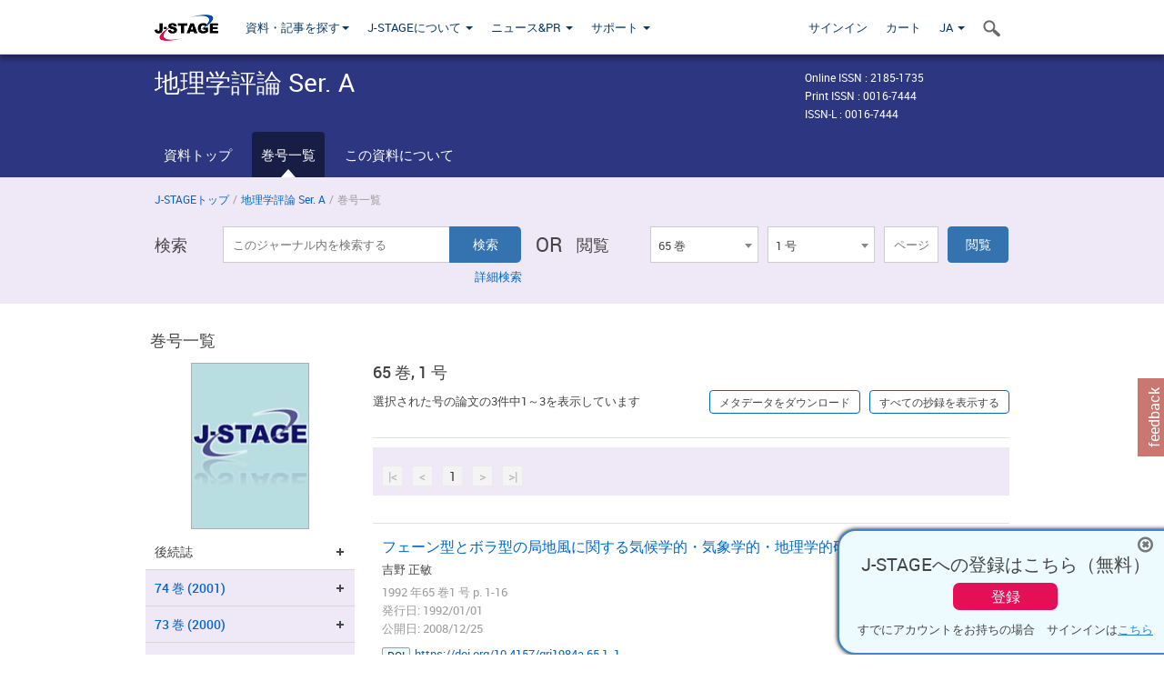

--- FILE ---
content_type: text/html;charset=utf-8
request_url: https://www.jstage.jst.go.jp/browse/grj1984a/65/1/_contents/-char/ja
body_size: 121834
content:
<!DOCTYPE html>
<html lang="ja" xmlns:mml="http://www.w3.org/1998/Math/MathML">
<head>



<!-- 2.3.8 -->
<meta charset="utf-8">
<meta http-equiv="X-UA-Compatible" content="IE=edge">
<meta name="format-detection" content="telephone=no">
<meta name="viewport" content="width=device-width, initial-scale=1.0, maximum-scale=1.0, user-scalable=no">
<meta name="description" content="J-STAGE">
<meta name="twitter:card" content="summary" />
<meta name="twitter:site" content="@jstage_ej" />
<meta name="og:url" content="https://www.jstage.jst.go.jp/browse/grj1984a/65/1/_contents/-char/ja" />
<meta name="og:title" content="地理学評論 Ser. A, 65 巻, 1 号" />
<meta name="og:description" content="公益社団法人 日本地理学会が発行. フリーアクセス" />
<meta name="og:site_name" content="J-STAGE" />
<meta name="og:image" content="https://www.jstage.jst.go.jp/html/images/common/SNS/J-STAGE_logo_sns.png" />

<link rel="icon" href="/favicon.ico" type="image/x-icon" />
<title>地理学評論 Ser. A</title>
<link rel="stylesheet" href="/web/css/bootstrap3-wysiwyg5-color.css" />
<link rel="stylesheet" href="/web/css/bootstrap3-wysiwyg5.css" />
<link rel="stylesheet" href="/web/css/ranking.css?rn=2.3.8" />

<link rel="stylesheet" href="/web/css/bootstrap.min.css" />

<link rel="stylesheet" href="/web/css/style.css?rn=2.3.8"/>
<link rel="stylesheet" href="/web/css/common-elements-style.css?rn=2.3.8" />
<link rel="stylesheet" href="/web/css/jquery.treefilter.css" />
<link rel="stylesheet" href="/web/css/jplayer.blue.monday.css" />
<link rel="stylesheet" href="/web/css/main.css?rn=2.3.8" />

<link rel="stylesheet" media="print" href="/web/css/print.css" />

<!--[if lt IE 9]>

<script src="/web/js/html5shiv.min.js"></script>
<script src="/web/js/respond.min.js"></script>
<![endif]-->
<style type="text/css">
<!--
.navbar-default .navbar-nav>li>a {
		color: #093963;
		font-size: 13px!important;
}
.navbar-default .navbar-nav>li>a:hover ,
.navbar-default .navbar-nav>li>a:focus {
		color: #fff;
		font-size: 13px!important;
	background-color: #4679ac !important;
}
@media (max-width: 991px) {
.navbar-default .navbar-nav > li > a {
		clear: both;
		color: #fff;
		outline: 0 none;
		width: 250px;
}
.navbar-default .navbar-nav .dropdown-menu > li > a:hover,
.navbar-default .navbar-nav .dropdown-menu > li > a:focus {
		background: #444 none repeat scroll 0 0 !important;
		color: #fff !important;
}
}
.navbar-default .navbar-nav>li>a.referencemode {
		color: #888888;
}
.navbar-default .navbar-nav>li>a.referencemode:hover ,
.navbar-default .navbar-nav>li>a.referencemode:focus {
		color: #888888;
		background-color: transparent !important;
}
b {
	font-weight: bold;
}
i {
	font-style: italic;
}
// -->
</style>
</head>
	<body class="body-offcanvas addition-pages">

	


<!-- HEADER :: START -->
<span class="noprint">
<header class="clearfix">
	<!-- NAVIGATION :: START -->
	<nav class="navbar navbar-default navbar-fixed-top ep-nav-shadow " >

						
		<div class="container">
			<button type="button" class="navbar-toggle offcanvas-toggle" data-toggle="offcanvas" data-target="#js-bootstrap-offcanvas" style="float:left;"> <span class="sr-only">Toggle navigation</span> <span class="icon-bar">&nbsp;</span> <span class="icon-bar">&nbsp;</span> <span class="icon-bar">&nbsp;</span> </button>
			<!-- RIGHT NAV SEARCH :: BEGIN -->
			<div class="search-nav-block dropdown">
				<a href="javascript:;" class=""  data-toggle="collapse" data-target="#Search_nav"><i class="search-nav-icon"></i></a>
			</div>
			<!-- RIGHT NAV SEARCH :: END -->
			<!-- LOGO :: START -->
			<a class="navbar-brand ms-logowrap hm-logo-padding" href="https://www.jstage.jst.go.jp/browse/-char/ja">
				<img src="/web/images/J-STAGE_logo_A3.png" alt=""  style="margin-top:6px;" />
			</a>
			<!-- LOGO :: END -->
			<!-- HAMBURGER LEFT TO RIGHT SLIDE :: START -->
			<div class="offcanvas-left-wrap register-offcanvas-left-wrap">
								<div class="navbar-offcanvas navbar-offcanvas-touch navbar-offcanvas-fade" role="navigation" id="js-bootstrap-offcanvas">
					<div class="offcanvas-left-wrap">
						<div class="navbar-header">
							<a class="navbar-brand jst-homelink" href="https://www.jstage.jst.go.jp/browse/-char/ja">J-STAGE home</a>
							<button type="button" class="navbar-toggle offcanvas-toggle pull-right" data-toggle="offcanvas" data-target="#js-bootstrap-offcanvas" style="float:left;"> <img src="/web/images/edit-profile/icon-close-menu.png" alt=""></button>
						</div>
						<div class="offcanvas-nav-wrap">
							<ul class="nav navbar-nav">
																<li class="dropdown reponsive-menu"> <a href="#" class="dropdown-toggle" data-toggle="dropdown">資料・記事を探す<b class="caret"></b></a>
									<ul class="dropdown-menu ep-dropdown-menu">
										<li style="background:none !important;"><span class="topnav-dropdown-icon"><img src="/web/images/top-nav-dropdown-arrow.png" width="18" height="10" alt=""/></span></li>
										<li><a href="/journal/list/-char/ja">資料を探す：資料タイトルから</a></li>
										<li><a href="/journal/fields/-char/ja">資料を探す：分野から</a></li>
										<li><a href="/journal/publisher/-char/ja">資料を探す：発行機関から</a></li>
										<li><a href="/search/global/_search/-char/ja">記事を探す</a></li>
										<li><a href="https://jstagedata.jst.go.jp/" target="_blank" rel="noopener noreferrer">データを探す(J-STAGE Data) <img src="/web/images/information-tab2/bg-arrow-white.png" width="13" height="10" alt=""></a></li>
									</ul>
								</li>
																<li class="dropdown reponsive-menu"><a href="#" class="dropdown-toggle" data-toggle="dropdown">J-STAGEについて <b class="caret"></b></a>
									<ul class="dropdown-menu ep-dropdown-menu">
										<li style="background:none !important;"><span class="topnav-dropdown-icon"><img src="/web/images/top-nav-dropdown-arrow.png" width="18" height="10" alt=""/></span></li>
										<li><a href="https://www.jstage.jst.go.jp/static/pages/JstageOverview/-char/ja">J-STAGEの概要</a></li>
										<li><a href="https://www.jstage.jst.go.jp/static/pages/JstageServices/TAB1/-char/ja">各種サービス・機能</a></li>
										<li><a href="https://www.jstage.jst.go.jp/static/pages/PublicDataAboutJstage/-char/ja">公開データ</a></li>
										<li><a href="https://www.jstage.jst.go.jp/static/pages/TermsAndPolicies/ForIndividuals/-char/ja">利用規約・ポリシー</a></li>
 <li><a href="https://www.jstage.jst.go.jp/static/pages/ForPublishers/TAB1/-char/ja">新規登載の申し込み</a></li>									</ul>
								</li>

																<li class="dropdown reponsive-menu"><a href="#" class="dropdown-toggle" data-toggle="dropdown">ニュース&PR  <b class="caret"></b></a>
									<ul class="dropdown-menu ep-dropdown-menu">
										<li style="background:none !important;"><span class="topnav-dropdown-icon"><img src="/web/images/top-nav-dropdown-arrow.png" width="18" height="10" alt=""/></span></li>
										<li><a href="https://www.jstage.jst.go.jp/static/pages/News/TAB1/Current/Page1/-char/ja">お知らせ一覧</a></li>
 <li><a href="https://www.jstage.jst.go.jp/static/pages/News/TAB5/Page1/-char/ja">リリースノート</a></li> 										<li><a href="https://www.jstage.jst.go.jp/static/pages/News/TAB2/Page1/-char/ja">メンテナンス情報</a></li>
 <li><a href="https://www.jstage.jst.go.jp/static/pages/News/TAB4/Page1/-char/ja">イベント情報</a></li>  <li><a href="https://www.jstage.jst.go.jp/static/pages/News/TAB3/Page1/-char/ja">J-STAGEニュース</a></li> 										<li><a href="https://www.jstage.jst.go.jp/static/pages/News/TAB6/Page1/-char/ja">特集コンテンツ </a></li>
										<li><a href="https://www.jstage.jst.go.jp/static/pages/News/TAB7/Page1/-char/ja">各種広報媒体 </a></li>
									</ul>
								</li>
																<li class="dropdown reponsive-menu"><a href="#" class="dropdown-toggle" data-toggle="dropdown">サポート  <b class="caret"></b></a>
									<ul class="dropdown-menu ep-dropdown-menu">
										<li style="background:none !important;"><span class="topnav-dropdown-icon"><img src="/web/images/top-nav-dropdown-arrow.png" width="18" height="10" alt=""/></span></li>
 <li><a href="https://www.jstage.jst.go.jp/static/pages/InformationForSocieties/TAB1/-char/ja">J-STAGE登載機関用コンテンツ</a></li>  <li><a href="https://www.jstage.jst.go.jp/static/pages/GuidelineAndManuals/TAB1/-char/ja">登載ガイドライン・マニュアル</a></li> 										<li><a href="https://www.jstage.jst.go.jp/static/pages/ForReaders/-char/ja">閲覧者向けヘルプ</a></li>
										<li><a href="https://www.jstage.jst.go.jp/static/pages/RecommendedEnvironment/-char/ja">動作確認済みブラウザ</a></li>
 <li><a href="https://www.jstage.jst.go.jp/static/pages/FAQs/TAB2/-char/ja">FAQ</a></li> 										<li><a href="https://www.jstage.jst.go.jp/static/pages/Contact/-char/ja">お問い合わせ </a></li>
										<li><a href="https://www.jstage.jst.go.jp/static/pages/Sitemap/-char/ja">サイトマップ </a></li>
									</ul>
								</li>
																													<li class="reponsive-menu">
												<a href="/mylogin/-char/ja?sourceurl=https%3A%2F%2Fwww.jstage.jst.go.jp%2Fbrowse%2Fgrj1984a%2F65%2F1%2F_contents%2F-char%2Fja">サインイン</a>
										</li>
																		<li class="reponsive-menu">
											<li class="reponsive-menu"><a href="/cart/list/-char/ja?backurl=https%3A%2F%2Fwww.jstage.jst.go.jp%2Fbrowse%2Fgrj1984a%2F65%2F1%2F_contents%2F-char%2Fja" class="" >カート <img src="/web/images/edit-profile/icon-cart.png" alt=""></a>
									</li>
								<li class="dropdown reponsive-menu">
																		<a href="#" class="dropdown-toggle" data-toggle="dropdown"> JA  <img src="/web/images/edit-profile/icon-lang.png" alt=""> <b class="caret"></b></a>
									<ul class="dropdown-menu ep-dropdown-menu">
									<li style="background:none !important;"><span class="topnav-dropdown-icon"><img src="/web/images/top-nav-dropdown-arrow.png" width="18" height="10" alt=""/></span></li>
										<li><a href="javascript:;" onclick="doChangeLang('en')">English</a></li>
										<li><a href="javascript:;" onclick="doChangeLang('ja')">日本語</a></li>
									</ul>
								</li>
							</ul>
						</div>
						<div class="clearfix"></div>
					</div>
				</div>
								<ul class="nav navbar-nav offcanvas-left-display-none">
										<li class="dropdown"> <a href="#" class="dropdown-toggle" data-toggle="dropdown">資料・記事を探す<b class="caret"></b></a>
						<ul class="dropdown-menu ep-dropdown-menu">
							<li style="background:none !important;"><span class="topnav-dropdown-icon"><img src="/web/images/top-nav-dropdown-arrow.png" width="18" height="10" alt=""/></span></li>
							<li><a href="/journal/list/-char/ja">資料を探す：資料タイトルから</a></li>
							<li><a href="/journal/fields/-char/ja">資料を探す：分野から</a></li>
							<li><a href="/journal/publisher/-char/ja">資料を探す：発行機関から</a></li>
							<li><a href="/search/global/_search/-char/ja">記事を探す</a></li>
							<li><a href="https://jstagedata.jst.go.jp/" target="_blank" rel="noopener noreferrer">データを探す(J-STAGE Data) <img src="/web/images/information-tab2/bg-arrow.png" width="13" height="10" alt=""></a></li>
						</ul>
					</li>
										<li class="dropdown"><a href="#" class="dropdown-toggle" data-toggle="dropdown">J-STAGEについて <b class="caret"></b></a>
						<ul class="dropdown-menu ep-dropdown-menu">
							<li style="background:none !important;"><span class="topnav-dropdown-icon"><img src="/web/images/top-nav-dropdown-arrow.png" width="18" height="10" alt=""/></span></li>
							<li><a href="https://www.jstage.jst.go.jp/static/pages/JstageOverview/-char/ja">J-STAGEの概要</a></li>
							<li><a href="https://www.jstage.jst.go.jp/static/pages/JstageServices/TAB1/-char/ja">各種サービス・機能</a></li>
							<li><a href="https://www.jstage.jst.go.jp/static/pages/PublicDataAboutJstage/-char/ja">公開データ</a></li>
							<li><a href="https://www.jstage.jst.go.jp/static/pages/TermsAndPolicies/ForIndividuals/-char/ja">利用規約・ポリシー</a></li>
 <li><a href="https://www.jstage.jst.go.jp/static/pages/ForPublishers/TAB1/-char/ja">新規登載の申し込み</a></li>						</ul>
					</li>
										<li class="dropdown"><a href="#" class="dropdown-toggle" data-toggle="dropdown">ニュース&PR  <b class="caret"></b></a>
						<ul class="dropdown-menu ep-dropdown-menu">
							<li style="background:none !important;"><span class="topnav-dropdown-icon"><img src="/web/images/top-nav-dropdown-arrow.png" width="18" height="10" alt=""/></span></li>
							<li><a href="https://www.jstage.jst.go.jp/static/pages/News/TAB1/Current/Page1/-char/ja">お知らせ一覧</a></li>
 <li><a href="https://www.jstage.jst.go.jp/static/pages/News/TAB5/Page1/-char/ja">リリースノート</a></li> 							<li><a href="https://www.jstage.jst.go.jp/static/pages/News/TAB2/Page1/-char/ja">メンテナンス情報</a></li>
 <li><a href="https://www.jstage.jst.go.jp/static/pages/News/TAB4/Page1/-char/ja">イベント情報</a></li>  <li><a href="https://www.jstage.jst.go.jp/static/pages/News/TAB3/Page1/-char/ja">J-STAGEニュース</a></li> 							<li><a href="https://www.jstage.jst.go.jp/static/pages/News/TAB6/Page1/-char/ja">特集コンテンツ </a></li>
							<li><a href="https://www.jstage.jst.go.jp/static/pages/News/TAB7/Page1/-char/ja">各種広報媒体 </a></li>
						</ul>
					</li>
										<li class="dropdown"><a href="#" class="dropdown-toggle" data-toggle="dropdown">サポート  <b class="caret"></b></a>
						<ul class="dropdown-menu ep-dropdown-menu">
							<li style="background:none !important;"><span class="topnav-dropdown-icon"><img src="/web/images/top-nav-dropdown-arrow.png" width="18" height="10" alt=""/></span></li>
 <li><a href="https://www.jstage.jst.go.jp/static/pages/InformationForSocieties/TAB1/-char/ja">J-STAGE登載機関用コンテンツ</a></li>  <li><a href="https://www.jstage.jst.go.jp/static/pages/GuidelineAndManuals/TAB1/-char/ja">登載ガイドライン・マニュアル</a></li> 							<li><a href="https://www.jstage.jst.go.jp/static/pages/ForReaders/-char/ja">閲覧者向けヘルプ</a></li>
							<li><a href="https://www.jstage.jst.go.jp/static/pages/RecommendedEnvironment/-char/ja">動作確認済みブラウザ</a></li>
 <li><a href="https://www.jstage.jst.go.jp/static/pages/FAQs/TAB2/-char/ja">FAQ</a></li> 							<li><a href="https://www.jstage.jst.go.jp/static/pages/Contact/-char/ja">お問い合わせ </a></li>
							<li><a href="https://www.jstage.jst.go.jp/static/pages/Sitemap/-char/ja">サイトマップ </a></li>
						</ul>
					</li>
				</ul>
			</div>
			<!-- HAMBURGER LEFT TO RIGHT SLIDE :: END -->
			<div class="offcanvas-right-wrap register-offcanvas-right-wrap">
				<ul class="nav navbar-nav">
												<li class="">
								<a href="/mylogin/-char/ja?sourceurl=https%3A%2F%2Fwww.jstage.jst.go.jp%2Fbrowse%2Fgrj1984a%2F65%2F1%2F_contents%2F-char%2Fja" class="" >サインイン  </a>
						</li>
										<li class="">
							<li class=""><a href="/cart/list/-char/ja?backurl=https%3A%2F%2Fwww.jstage.jst.go.jp%2Fbrowse%2Fgrj1984a%2F65%2F1%2F_contents%2F-char%2Fja" class="" >カート </a>
					</li>
				<li class="dropdown">
					<a href="#" class="dropdown-toggle" data-toggle="dropdown">
 JA 					<b class="caret"></b>
					</a>
					<ul class="dropdown-menu ep-dropdown-menu" style="min-width: 80px;">
						<li style="background:none !important;"><span class="topnav-dropdown-icon"><img src="/web/images/top-nav-dropdown-arrow.png" width="18" height="10" alt=""></span></li>
						<li><a href="javascript:;" onclick="doChangeLang('en')">English</a></li>
						<li><a href="javascript:;" onclick="doChangeLang('ja')">日本語</a></li>
					</ul>
				</li>
				</ul>
			</div>
			<!-- RIGHT NAV SEARCH DROPDOWN :: BEGIN -->
			<ul class="dropdown-menu collapse ep-dropdown-menu search-dropdown-menu" id="Search_nav" style="max-width: 300px;">
				<li style="background:none !important;"><span class="topnav-dropdown-icon"></span></li>
				<li>
					<div class="col-md-24 edit-profile-form-control">
						<form action="/result/journal/-char/ja" method="get">
						<div class="input-group">
							<input name="globalSearchKey" type="text" class="form-control search-nav-input" placeholder="J-STAGE上のすべてのジャーナルを検索">
							<span class="input-group-btn search-btn">
							<button class="btn btn-default" type="submit"><i class="search-nav-icon"></i></button>
							</span>
						</div><!-- /input-group -->
						<a href="https://www.jstage.jst.go.jp/search/global/_search/-char/ja" class="advanced-search-link">詳細検索</a>
						</form>
					</div>
				</li>
			</ul>
			<!-- RIGHT NAV SEARCH DROPDOWN :: END -->

			<div class="clearfix"></div>
		</div>
	</nav>
	<!-- NAVIGATION :: END -->
</header>
</span>
<!-- HEADER :: END -->


<!-- JOURNAL INTRODUCTION :: START -->
<div id="page-content">
	<div id="journal-header-compact" class="secondlevel-tabnavigation-detail colorscheme09-normal">
		<div class="container">
			<div class="flt-left" style="width:100%; position:relative;">
				<div class="journal-name">地理学評論 Ser. A</div>

										<div id="journal-right-infosection" class="col-sm-6" style="padding-top:15px;">
						<div class="fs-12">
								Online ISSN : 2185-1735<br>
								Print ISSN : 0016-7444<br>
								ISSN-L : 0016-7444
						</div>
					</div>
				<div class="journal-tags-clearfix"></div>
			</div>
			<div class="clearfix"></div>
		</div>
	</div>
</div>
<!-- JOURNAL INTRODUCTION :: END -->

<!-- SECOND LEVEL TAB NAVIGATION :: START -->
<div class="colorscheme09-normal">
	<div class="container">
		<div id="second-level-nav-tabs">
			<ul class="nav nav-tabs">
				<li ><a href="https://www.jstage.jst.go.jp/browse/grj1984a/-char/ja">資料トップ</a></li>
				<li class='active'><a href="javascript:void(0)">巻号一覧</a></li>
				<li ><a href="https://www.jstage.jst.go.jp/browse/grj1984a/_pubinfo/-char/ja">この資料について</a></li>
			</ul>
		</div>
	</div>
</div>
<!-- SECOND LEVEL TAB NAVIGATION :: END --><!-- SEARCH INTRODUCTION :: START -->
<div id="searchbrowse-topbox-wrap" class="colorscheme09-lighter">
	<div class="container print-non-disp">
		<div class="row">
			<!-- INTRODUCTION :: START -->
				<div class="col-md-24">
	<!-- BREDCRUMBS :: START -->
		<ul class="global-breadcrumbs">
			<li><a href="https://www.jstage.jst.go.jp/browse/-char/ja">J-STAGEトップ</a></li>
			<li>/</li>
			<li><a href="https://www.jstage.jst.go.jp/browse/grj1984a/-char/ja">地理学評論 Ser. A</a></li>
			<li> / </li>
			<li>巻号一覧</li>
		</ul>
<div class="clearfix"></div>	<!-- BREDCRUMBS :: END -->				<!-- INTRODUCTION :: END -->
				<div id="search-browser-boxwrap">
<!-- SEARCH BOX :: DESKTOP :: START -->
<div class="search-form-wrap showindesktop">
	<div class="searchbrowse-title">検索</div>
	<form class="search-form" method="get" action="/result/journal/-char/ja" style="width:35%">
		<input type="hidden" name="cdjournal" value="grj1984a" />
		<input type="search" placeholder="このジャーナル内を検索する" value="" class="search-input " name="globalSearchKey">
		<input type="submit" title="検索" value="検索" class="search-button">
		<div id="pageMessage01" style="display: none ;color:red">巻、号、ページもしくは巻、ページを入力してください。</div>
		<div id="pageMessage02" style="display: none ;color:red">検索条件と一致する記事が見つかりませんでした。</div>
		<div id="pageMessage03" style="display:none;color:red">検索結果に複数のレコードがあります。号を指定してください。</div>
						<div class="form-advance-search"><a href="https://www.jstage.jst.go.jp/search/advance/grj1984a/-char/ja">詳細検索</a></div>
	</form>
	<span class="txt-or-wrap" style="width:60px">OR </span>
	<div class="searchbrowse-title" style="width:80px">閲覧</div>
	<div class="journal-issue-dd-wrap" style="width:42%">
<form class="pastvol-issuse-form searchbrowse-journal-issue" id="pastvolIssuseForm" method="get" action="">
<ul class="pastvol-issuse-list">
<li class="pastvol-issuse-listbox-width" style="width:30%">
<select class="journal-volume-dd" name="journal-volume" id="selectVol">
<option value="">巻</option>
												<option value="74" >74 巻</option>
																<option value="73" >73 巻</option>
																<option value="72" >72 巻</option>
																<option value="71" >71 巻</option>
																<option value="70" >70 巻</option>
																<option value="69" >69 巻</option>
																<option value="68" >68 巻</option>
																<option value="67" >67 巻</option>
																<option value="66" >66 巻</option>
																<option value="65" selected>65 巻</option>
																<option value="64" >64 巻</option>
																<option value="63" >63 巻</option>
																<option value="62" >62 巻</option>
																<option value="61" >61 巻</option>
																<option value="60" >60 巻</option>
																<option value="59" >59 巻</option>
																<option value="58" >58 巻</option>
																<option value="57" >57 巻</option>
				</select>
</li>
<li class="pastvol-issuse-listbox-width" style="width:30%">
<select class="journal-issue-dd" name="journal-issue" id="selectIssue" >
<option value="">号</option>
							<option value="12" >12 号</option>
							<option value="11" >11 号</option>
							<option value="10" >10 号</option>
							<option value="9" >9 号</option>
							<option value="8" >8 号</option>
							<option value="7" >7 号</option>
							<option value="6" >6 号</option>
							<option value="5" >5 号</option>
							<option value="4" >4 号</option>
							<option value="3" >3 号</option>
							<option value="2" >2 号</option>
							<option value="1" selected>1 号</option>
</select>
</li>
<li><input type="text" name="dummy" style="display:none;" /><input type="text" placeholder="ページ" name="pageInput" id="pageInput" style="width:60px" onkeydown="pressEnter4GoBtn();" /></li>
<li class="pastvol-issuse-go-btn-width">
<input type="button" value="閲覧"  onclick="return false;" class="pastvol-issuse-go-btn" id="goBtn" />
</li>
</ul>
</form>	</div>
</div>
<!-- SEARCH BOX :: DESKTOP :: END -->
<!-- SEARCH BOX :: MOBILE :: START -->
<div id="tabs-container" class="hidedesktop">
	<div class="searchbrowse-title">検索</div>
	<ul class="search-browse-volissue-tabs">
		<li ><a href="#tab-2">検索</a></li>
		<li  class="current" ><a href="#tab-1">閲覧</a></li>
	</ul>
	<div class="searchbrowse-tab">
		<div id="tab-2" class="searchbrowse-volissue-tab-content"  style="display:none;" >
			<form class="search-form" method="get" action="/result/journal/-char/ja">
				<input type="hidden" name="cdjournal" value="grj1984a" />
				<input type="search" placeholder="このジャーナル内を検索する" value="" class="search-input " name="globalSearchKey">
				<input type="submit" title="検索" value="検索" class="search-button">
				<div id="pageMessage01" style="display: none ;color:red">巻、号、ページもしくは巻、ページを入力してください。</div>
				<div id="pageMessage02" style="display: none ;color:red">検索条件と一致する記事が見つかりませんでした。</div>
				<div id="pageMessage03" style="display:none;color:red">検索結果に複数のレコードがあります。号を指定してください。</div>
										<div class="form-advance-search"><a href="https://www.jstage.jst.go.jp/search/advance/grj1984a/-char/ja">詳細検索</a></div>
			</form>
		</div>
		<div id="tab-1" class="searchbrowse-volissue-tab-content"  style="display:block;" >
<form class="pastvol-issuse-form searchbrowse-journal-issue" id="mobilePastvolIssuseForm" method="get" action="">
	<ul class="pastvol-issuse-list">
		<li class="pastvol-issuse-listbox-width">
			<select class="journal-volume-dd" name="journal-volume" id="mobileSelectVol">
				<option value="">巻</option>
												<option value="74" >74 巻</option>
																<option value="73" >73 巻</option>
																<option value="72" >72 巻</option>
																<option value="71" >71 巻</option>
																<option value="70" >70 巻</option>
																<option value="69" >69 巻</option>
																<option value="68" >68 巻</option>
																<option value="67" >67 巻</option>
																<option value="66" >66 巻</option>
																<option value="65" selected>65 巻</option>
																<option value="64" >64 巻</option>
																<option value="63" >63 巻</option>
																<option value="62" >62 巻</option>
																<option value="61" >61 巻</option>
																<option value="60" >60 巻</option>
																<option value="59" >59 巻</option>
																<option value="58" >58 巻</option>
																<option value="57" >57 巻</option>
							</select>
		</li>
		<li class="pastvol-issuse-listbox-width">
			<select class="journal-issue-dd" name="journal-issue" id="mobileSelectIssue" >
				<option value="">号</option>
							<option value="12" >12 号</option>
							<option value="11" >11 号</option>
							<option value="10" >10 号</option>
							<option value="9" >9 号</option>
							<option value="8" >8 号</option>
							<option value="7" >7 号</option>
							<option value="6" >6 号</option>
							<option value="5" >5 号</option>
							<option value="4" >4 号</option>
							<option value="3" >3 号</option>
							<option value="2" >2 号</option>
							<option value="1" selected>1 号</option>
			</select>
		</li>
		<li><input type="text" name="dummy" style="display:none;" /><input type="text" placeholder="ページ" name="mobilePageInput" id="mobilePageInput" style="width:60px"  onkeydown="pressEnter4MobileGoBtn();" /></li>
		<li class="pastvol-issuse-go-btn-width" style="width:90%;margin:30px 0px 0px 10px">
			<input type="button" value="閲覧" onclick="return false;" class="pastvol-issuse-go-btn" id="mobileGoBtn">
		</li>
	</ul>
</form>
<div class="clearfix"></div>
<div id="mobilePageMessage01" style="display:none;color:red">巻、号、ページもしくは巻、ページを入力してください。</div>
<div id="mobilePageMessage02" style="display:none;color:red">検索条件と一致する記事が見つかりませんでした。</div>
<div id="mobilePageMessage03" style="display:none;color:red">検索結果に複数のレコードがあります。号を指定してください。</div>
			<div class="clearfix"></div>
		</div>
	</div>
</div>
<!-- SEARCH BOX :: MOBILE :: END -->					<div class="clearfix"></div>
				</div>
			</div>
		</div>
	</div>
</div>
<!-- SEARCH INTRODUCTION :: END -->
<!-- Journal ISSUE :: START -->
<div class="container">
	<div class="row">
		<div class="col-md-24 pagett hidden-xs hidden-sm"><div class="feature-page-title">巻号一覧</div></div>
		<!-- LEFT SECTION :: START -->
		<div class="col-md-6 hidden-xs hidden-sm print-non-disp">
			<div class="" style="text-align:center;">
				<img src="/pub/grj1984a/thumbnail/grj1984a_65_1.jpg" id="journal-thumbnail" alt="" style="margin-top:0;margin-left:-10px;" height="183" width="130">
			</div>
			<div id="searchbrowse-leftsection">
				<div id="faceted-search-wrap" class="showindesktop">
					<div class="showindesktop bottom-margin-2x">
						<div class="facetsearch-content-wrap faceted-search-scrollwrap">

<!-- INNER SECTION :: START -->
	<div class="facetsearch-subheader  collapsed">
		<span class="facetsearch-subheader-link">後続誌</span>
		<div class="facetsearch-content-innerwrap" style="display: none;  border-bottom:none;">
				<ul class="facetsearch-links">
						<li><a href="https://www.jstage.jst.go.jp/browse/grj/-char/ja" class="bluelink-style">
						地理学評論 Series A</a></li>
						<li><a href="https://www.jstage.jst.go.jp/browse/grj2002/-char/ja" class="bluelink-style">
						地理学評論</a></li>
						<li><a href="https://www.jstage.jst.go.jp/browse/grj1984b/-char/ja" class="bluelink-style">
						Geographical review of Japan, Series B</a></li>
				</ul>
		</div>
	</div>
<!-- INNER SECTION :: END -->
											<div class="facetsearch-subheader  collapsed" >
					<span class="facetsearch-subheader-link colorscheme09-search-filter-bg customTooltip" title="74 巻 (2001)">
																		<a href="https://www.jstage.jst.go.jp/browse/grj1984a/74/0/_contents/-char/ja" class="bluelink-style vol-link" >
						74 &#24059; (2001)
						</a>
					</span>
					<div class="facetsearch-content-innerwrap colorscheme09-lighter" style="display: none;">
						<ul class="facetsearch-links">
							
								
																																	<li><a href="https://www.jstage.jst.go.jp/browse/grj1984a/74/12/_contents/-char/ja" class="bluelink-style customTooltip" title="12 号 p. 661-">
												12 号 p. 661-
											</a></li>
							
								
																																	<li><a href="https://www.jstage.jst.go.jp/browse/grj1984a/74/11/_contents/-char/ja" class="bluelink-style customTooltip" title="11 号 p. 601-">
												11 号 p. 601-
											</a></li>
							
								
																																	<li><a href="https://www.jstage.jst.go.jp/browse/grj1984a/74/10/_contents/-char/ja" class="bluelink-style customTooltip" title="10 号 p. 541-">
												10 号 p. 541-
											</a></li>
							
								
																																	<li><a href="https://www.jstage.jst.go.jp/browse/grj1984a/74/9/_contents/-char/ja" class="bluelink-style customTooltip" title="9 号 p. 491-">
												9 号 p. 491-
											</a></li>
							
								
																																	<li><a href="https://www.jstage.jst.go.jp/browse/grj1984a/74/8/_contents/-char/ja" class="bluelink-style customTooltip" title="8 号 p. 431-">
												8 号 p. 431-
											</a></li>
							
								
																																	<li><a href="https://www.jstage.jst.go.jp/browse/grj1984a/74/7/_contents/-char/ja" class="bluelink-style customTooltip" title="7 号 p. 369-">
												7 号 p. 369-
											</a></li>
							
								
																																	<li><a href="https://www.jstage.jst.go.jp/browse/grj1984a/74/6/_contents/-char/ja" class="bluelink-style customTooltip" title="6 号 p. 305-">
												6 号 p. 305-
											</a></li>
							
								
																																	<li><a href="https://www.jstage.jst.go.jp/browse/grj1984a/74/5/_contents/-char/ja" class="bluelink-style customTooltip" title="5 号 p. 239-">
												5 号 p. 239-
											</a></li>
							
								
																																	<li><a href="https://www.jstage.jst.go.jp/browse/grj1984a/74/4/_contents/-char/ja" class="bluelink-style customTooltip" title="4 号 p. 177-">
												4 号 p. 177-
											</a></li>
							
								
																																	<li><a href="https://www.jstage.jst.go.jp/browse/grj1984a/74/3/_contents/-char/ja" class="bluelink-style customTooltip" title="3 号 p. 117-">
												3 号 p. 117-
											</a></li>
							
								
																																	<li><a href="https://www.jstage.jst.go.jp/browse/grj1984a/74/2/_contents/-char/ja" class="bluelink-style customTooltip" title="2 号 p. 61-">
												2 号 p. 61-
											</a></li>
							
								
																																	<li><a href="https://www.jstage.jst.go.jp/browse/grj1984a/74/1/_contents/-char/ja" class="bluelink-style customTooltip" title="1 号 p. 1-">
												1 号 p. 1-
											</a></li>
						</ul>
					</div>
				</div>
											<div class="facetsearch-subheader  collapsed" >
					<span class="facetsearch-subheader-link colorscheme09-search-filter-bg customTooltip" title="73 巻 (2000)">
																		<a href="https://www.jstage.jst.go.jp/browse/grj1984a/73/0/_contents/-char/ja" class="bluelink-style vol-link" >
						73 &#24059; (2000)
						</a>
					</span>
					<div class="facetsearch-content-innerwrap colorscheme09-lighter" style="display: none;">
						<ul class="facetsearch-links">
							
								
																																	<li><a href="https://www.jstage.jst.go.jp/browse/grj1984a/73/12/_contents/-char/ja" class="bluelink-style customTooltip" title="12 号 p. 835-">
												12 号 p. 835-
											</a></li>
							
								
																																	<li><a href="https://www.jstage.jst.go.jp/browse/grj1984a/73/11/_contents/-char/ja" class="bluelink-style customTooltip" title="11 号 p. 783-">
												11 号 p. 783-
											</a></li>
							
								
																																	<li><a href="https://www.jstage.jst.go.jp/browse/grj1984a/73/10/_contents/-char/ja" class="bluelink-style customTooltip" title="10 号 p. 731-">
												10 号 p. 731-
											</a></li>
							
								
																																	<li><a href="https://www.jstage.jst.go.jp/browse/grj1984a/73/9/_contents/-char/ja" class="bluelink-style customTooltip" title="9 号 p. 669-">
												9 号 p. 669-
											</a></li>
							
								
																																	<li><a href="https://www.jstage.jst.go.jp/browse/grj1984a/73/8/_contents/-char/ja" class="bluelink-style customTooltip" title="8 号 p. 621-">
												8 号 p. 621-
											</a></li>
							
								
																																	<li><a href="https://www.jstage.jst.go.jp/browse/grj1984a/73/7/_contents/-char/ja" class="bluelink-style customTooltip" title="7 号 p. 559-">
												7 号 p. 559-
											</a></li>
							
								
																																	<li><a href="https://www.jstage.jst.go.jp/browse/grj1984a/73/6/_contents/-char/ja" class="bluelink-style customTooltip" title="6 号 p. 483-">
												6 号 p. 483-
											</a></li>
							
								
																																	<li><a href="https://www.jstage.jst.go.jp/browse/grj1984a/73/5/_contents/-char/ja" class="bluelink-style customTooltip" title="5 号 p. 409-">
												5 号 p. 409-
											</a></li>
							
								
																																	<li><a href="https://www.jstage.jst.go.jp/browse/grj1984a/73/4/_contents/-char/ja" class="bluelink-style customTooltip" title="4 号 p. 223-">
												4 号 p. 223-
											</a></li>
							
								
																																	<li><a href="https://www.jstage.jst.go.jp/browse/grj1984a/73/3/_contents/-char/ja" class="bluelink-style customTooltip" title="3 号 p. 147-">
												3 号 p. 147-
											</a></li>
							
								
																																	<li><a href="https://www.jstage.jst.go.jp/browse/grj1984a/73/2/_contents/-char/ja" class="bluelink-style customTooltip" title="2 号 p. 81-">
												2 号 p. 81-
											</a></li>
							
								
																																	<li><a href="https://www.jstage.jst.go.jp/browse/grj1984a/73/1/_contents/-char/ja" class="bluelink-style customTooltip" title="1 号 p. 1-">
												1 号 p. 1-
											</a></li>
						</ul>
					</div>
				</div>
											<div class="facetsearch-subheader  collapsed" >
					<span class="facetsearch-subheader-link colorscheme09-search-filter-bg customTooltip" title="72 巻 (1999)">
																		<a href="https://www.jstage.jst.go.jp/browse/grj1984a/72/0/_contents/-char/ja" class="bluelink-style vol-link" >
						72 &#24059; (1999)
						</a>
					</span>
					<div class="facetsearch-content-innerwrap colorscheme09-lighter" style="display: none;">
						<ul class="facetsearch-links">
							
								
																																	<li><a href="https://www.jstage.jst.go.jp/browse/grj1984a/72/12/_contents/-char/ja" class="bluelink-style customTooltip" title="12 号 p. 789-">
												12 号 p. 789-
											</a></li>
							
								
																																	<li><a href="https://www.jstage.jst.go.jp/browse/grj1984a/72/11/_contents/-char/ja" class="bluelink-style customTooltip" title="11 号 p. 721-">
												11 号 p. 721-
											</a></li>
							
								
																																	<li><a href="https://www.jstage.jst.go.jp/browse/grj1984a/72/10/_contents/-char/ja" class="bluelink-style customTooltip" title="10 号 p. 645-">
												10 号 p. 645-
											</a></li>
							
								
																																	<li><a href="https://www.jstage.jst.go.jp/browse/grj1984a/72/9/_contents/-char/ja" class="bluelink-style customTooltip" title="9 号 p. 565-">
												9 号 p. 565-
											</a></li>
							
								
																																	<li><a href="https://www.jstage.jst.go.jp/browse/grj1984a/72/8/_contents/-char/ja" class="bluelink-style customTooltip" title="8 号 p. 487-">
												8 号 p. 487-
											</a></li>
							
								
																																	<li><a href="https://www.jstage.jst.go.jp/browse/grj1984a/72/7/_contents/-char/ja" class="bluelink-style customTooltip" title="7 号 p. 423-">
												7 号 p. 423-
											</a></li>
							
								
																																	<li><a href="https://www.jstage.jst.go.jp/browse/grj1984a/72/6/_contents/-char/ja" class="bluelink-style customTooltip" title="6 号 p. 357-">
												6 号 p. 357-
											</a></li>
							
								
																																	<li><a href="https://www.jstage.jst.go.jp/browse/grj1984a/72/5/_contents/-char/ja" class="bluelink-style customTooltip" title="5 号 p. 287-">
												5 号 p. 287-
											</a></li>
							
								
																																	<li><a href="https://www.jstage.jst.go.jp/browse/grj1984a/72/4/_contents/-char/ja" class="bluelink-style customTooltip" title="4 号 p. 215-">
												4 号 p. 215-
											</a></li>
							
								
																																	<li><a href="https://www.jstage.jst.go.jp/browse/grj1984a/72/3/_contents/-char/ja" class="bluelink-style customTooltip" title="3 号 p. 141-">
												3 号 p. 141-
											</a></li>
							
								
																																	<li><a href="https://www.jstage.jst.go.jp/browse/grj1984a/72/2/_contents/-char/ja" class="bluelink-style customTooltip" title="2 号 p. 75-">
												2 号 p. 75-
											</a></li>
							
								
																																	<li><a href="https://www.jstage.jst.go.jp/browse/grj1984a/72/1/_contents/-char/ja" class="bluelink-style customTooltip" title="1 号 p. 1-">
												1 号 p. 1-
											</a></li>
						</ul>
					</div>
				</div>
											<div class="facetsearch-subheader  collapsed" >
					<span class="facetsearch-subheader-link colorscheme09-search-filter-bg customTooltip" title="71 巻 (1998)">
																		<a href="https://www.jstage.jst.go.jp/browse/grj1984a/71/0/_contents/-char/ja" class="bluelink-style vol-link" >
						71 &#24059; (1998)
						</a>
					</span>
					<div class="facetsearch-content-innerwrap colorscheme09-lighter" style="display: none;">
						<ul class="facetsearch-links">
							
								
																																	<li><a href="https://www.jstage.jst.go.jp/browse/grj1984a/71/12/_contents/-char/ja" class="bluelink-style customTooltip" title="12 号 p. 859-">
												12 号 p. 859-
											</a></li>
							
								
																																	<li><a href="https://www.jstage.jst.go.jp/browse/grj1984a/71/11/_contents/-char/ja" class="bluelink-style customTooltip" title="11 号 p. 783-">
												11 号 p. 783-
											</a></li>
							
								
																																	<li><a href="https://www.jstage.jst.go.jp/browse/grj1984a/71/10/_contents/-char/ja" class="bluelink-style customTooltip" title="10 号 p. 711-">
												10 号 p. 711-
											</a></li>
							
								
																																	<li><a href="https://www.jstage.jst.go.jp/browse/grj1984a/71/9/_contents/-char/ja" class="bluelink-style customTooltip" title="9 号 p. 639-">
												9 号 p. 639-
											</a></li>
							
								
																																	<li><a href="https://www.jstage.jst.go.jp/browse/grj1984a/71/8/_contents/-char/ja" class="bluelink-style customTooltip" title="8 号 p. 559-">
												8 号 p. 559-
											</a></li>
							
								
																																	<li><a href="https://www.jstage.jst.go.jp/browse/grj1984a/71/7/_contents/-char/ja" class="bluelink-style customTooltip" title="7 号 p. 481-">
												7 号 p. 481-
											</a></li>
							
								
																																	<li><a href="https://www.jstage.jst.go.jp/browse/grj1984a/71/6/_contents/-char/ja" class="bluelink-style customTooltip" title="6 号 p. 393-">
												6 号 p. 393-
											</a></li>
							
								
																																	<li><a href="https://www.jstage.jst.go.jp/browse/grj1984a/71/5/_contents/-char/ja" class="bluelink-style customTooltip" title="5 号 p. 315-">
												5 号 p. 315-
											</a></li>
							
								
																																	<li><a href="https://www.jstage.jst.go.jp/browse/grj1984a/71/4/_contents/-char/ja" class="bluelink-style customTooltip" title="4 号 p. 239-">
												4 号 p. 239-
											</a></li>
							
								
																																	<li><a href="https://www.jstage.jst.go.jp/browse/grj1984a/71/3/_contents/-char/ja" class="bluelink-style customTooltip" title="3 号 p. 155-">
												3 号 p. 155-
											</a></li>
							
								
																																	<li><a href="https://www.jstage.jst.go.jp/browse/grj1984a/71/2/_contents/-char/ja" class="bluelink-style customTooltip" title="2 号 p. 73-">
												2 号 p. 73-
											</a></li>
							
								
																																	<li><a href="https://www.jstage.jst.go.jp/browse/grj1984a/71/1/_contents/-char/ja" class="bluelink-style customTooltip" title="1 号 p. 1-">
												1 号 p. 1-
											</a></li>
						</ul>
					</div>
				</div>
											<div class="facetsearch-subheader  collapsed" >
					<span class="facetsearch-subheader-link colorscheme09-search-filter-bg customTooltip" title="70 巻 (1997)">
																		<a href="https://www.jstage.jst.go.jp/browse/grj1984a/70/0/_contents/-char/ja" class="bluelink-style vol-link" >
						70 &#24059; (1997)
						</a>
					</span>
					<div class="facetsearch-content-innerwrap colorscheme09-lighter" style="display: none;">
						<ul class="facetsearch-links">
							
								
																																	<li><a href="https://www.jstage.jst.go.jp/browse/grj1984a/70/12/_contents/-char/ja" class="bluelink-style customTooltip" title="12 号 p. 775-">
												12 号 p. 775-
											</a></li>
							
								
																																	<li><a href="https://www.jstage.jst.go.jp/browse/grj1984a/70/11/_contents/-char/ja" class="bluelink-style customTooltip" title="11 号 p. 699-">
												11 号 p. 699-
											</a></li>
							
								
																																	<li><a href="https://www.jstage.jst.go.jp/browse/grj1984a/70/10/_contents/-char/ja" class="bluelink-style customTooltip" title="10 号 p. 625-">
												10 号 p. 625-
											</a></li>
							
								
																																	<li><a href="https://www.jstage.jst.go.jp/browse/grj1984a/70/9/_contents/-char/ja" class="bluelink-style customTooltip" title="9 号 p. 553-">
												9 号 p. 553-
											</a></li>
							
								
																																	<li><a href="https://www.jstage.jst.go.jp/browse/grj1984a/70/8/_contents/-char/ja" class="bluelink-style customTooltip" title="8 号 p. 473-">
												8 号 p. 473-
											</a></li>
							
								
																																	<li><a href="https://www.jstage.jst.go.jp/browse/grj1984a/70/7/_contents/-char/ja" class="bluelink-style customTooltip" title="7 号 p. 405-">
												7 号 p. 405-
											</a></li>
							
								
																																	<li><a href="https://www.jstage.jst.go.jp/browse/grj1984a/70/6/_contents/-char/ja" class="bluelink-style customTooltip" title="6 号 p. 333-">
												6 号 p. 333-
											</a></li>
							
								
																																	<li><a href="https://www.jstage.jst.go.jp/browse/grj1984a/70/5/_contents/-char/ja" class="bluelink-style customTooltip" title="5 号 p. 263-">
												5 号 p. 263-
											</a></li>
							
								
																																	<li><a href="https://www.jstage.jst.go.jp/browse/grj1984a/70/4/_contents/-char/ja" class="bluelink-style customTooltip" title="4 号 p. 193-">
												4 号 p. 193-
											</a></li>
							
								
																																	<li><a href="https://www.jstage.jst.go.jp/browse/grj1984a/70/3/_contents/-char/ja" class="bluelink-style customTooltip" title="3 号 p. 131-">
												3 号 p. 131-
											</a></li>
							
								
																																	<li><a href="https://www.jstage.jst.go.jp/browse/grj1984a/70/2/_contents/-char/ja" class="bluelink-style customTooltip" title="2 号 p. 69-">
												2 号 p. 69-
											</a></li>
							
								
																																	<li><a href="https://www.jstage.jst.go.jp/browse/grj1984a/70/1/_contents/-char/ja" class="bluelink-style customTooltip" title="1 号 p. 1-">
												1 号 p. 1-
											</a></li>
						</ul>
					</div>
				</div>
											<div class="facetsearch-subheader  collapsed" >
					<span class="facetsearch-subheader-link colorscheme09-search-filter-bg customTooltip" title="69 巻 (1996)">
																		<a href="https://www.jstage.jst.go.jp/browse/grj1984a/69/0/_contents/-char/ja" class="bluelink-style vol-link" >
						69 &#24059; (1996)
						</a>
					</span>
					<div class="facetsearch-content-innerwrap colorscheme09-lighter" style="display: none;">
						<ul class="facetsearch-links">
							
								
																																	<li><a href="https://www.jstage.jst.go.jp/browse/grj1984a/69/12/_contents/-char/ja" class="bluelink-style customTooltip" title="12 号 p. 921-">
												12 号 p. 921-
											</a></li>
							
								
																																	<li><a href="https://www.jstage.jst.go.jp/browse/grj1984a/69/11/_contents/-char/ja" class="bluelink-style customTooltip" title="11 号 p. 857-">
												11 号 p. 857-
											</a></li>
							
								
																																	<li><a href="https://www.jstage.jst.go.jp/browse/grj1984a/69/10/_contents/-char/ja" class="bluelink-style customTooltip" title="10 号 p. 793-">
												10 号 p. 793-
											</a></li>
							
								
																																	<li><a href="https://www.jstage.jst.go.jp/browse/grj1984a/69/9/_contents/-char/ja" class="bluelink-style customTooltip" title="9 号 p. 727-">
												9 号 p. 727-
											</a></li>
							
								
																																	<li><a href="https://www.jstage.jst.go.jp/browse/grj1984a/69/8/_contents/-char/ja" class="bluelink-style customTooltip" title="8 号 p. 651-">
												8 号 p. 651-
											</a></li>
							
								
																																	<li><a href="https://www.jstage.jst.go.jp/browse/grj1984a/69/7/_contents/-char/ja" class="bluelink-style customTooltip" title="7 号 p. 467-">
												7 号 p. 467-
											</a></li>
							
								
																																	<li><a href="https://www.jstage.jst.go.jp/browse/grj1984a/69/6/_contents/-char/ja" class="bluelink-style customTooltip" title="6 号 p. 387-">
												6 号 p. 387-
											</a></li>
							
								
																																	<li><a href="https://www.jstage.jst.go.jp/browse/grj1984a/69/5/_contents/-char/ja" class="bluelink-style customTooltip" title="5 号 p. 303-">
												5 号 p. 303-
											</a></li>
							
								
																																	<li><a href="https://www.jstage.jst.go.jp/browse/grj1984a/69/4/_contents/-char/ja" class="bluelink-style customTooltip" title="4 号 p. 223-">
												4 号 p. 223-
											</a></li>
							
								
																																	<li><a href="https://www.jstage.jst.go.jp/browse/grj1984a/69/3/_contents/-char/ja" class="bluelink-style customTooltip" title="3 号 p. 145-">
												3 号 p. 145-
											</a></li>
							
								
																																	<li><a href="https://www.jstage.jst.go.jp/browse/grj1984a/69/2/_contents/-char/ja" class="bluelink-style customTooltip" title="2 号 p. 73-">
												2 号 p. 73-
											</a></li>
							
								
																																	<li><a href="https://www.jstage.jst.go.jp/browse/grj1984a/69/1/_contents/-char/ja" class="bluelink-style customTooltip" title="1 号 p. 1-">
												1 号 p. 1-
											</a></li>
						</ul>
					</div>
				</div>
											<div class="facetsearch-subheader  collapsed" >
					<span class="facetsearch-subheader-link colorscheme09-search-filter-bg customTooltip" title="68 巻 (1995)">
																		<a href="https://www.jstage.jst.go.jp/browse/grj1984a/68/0/_contents/-char/ja" class="bluelink-style vol-link" >
						68 &#24059; (1995)
						</a>
					</span>
					<div class="facetsearch-content-innerwrap colorscheme09-lighter" style="display: none;">
						<ul class="facetsearch-links">
							
								
																																	<li><a href="https://www.jstage.jst.go.jp/browse/grj1984a/68/12/_contents/-char/ja" class="bluelink-style customTooltip" title="12 号 p. 779-">
												12 号 p. 779-
											</a></li>
							
								
																																	<li><a href="https://www.jstage.jst.go.jp/browse/grj1984a/68/11/_contents/-char/ja" class="bluelink-style customTooltip" title="11 号 p. 721-">
												11 号 p. 721-
											</a></li>
							
								
																																	<li><a href="https://www.jstage.jst.go.jp/browse/grj1984a/68/10/_contents/-char/ja" class="bluelink-style customTooltip" title="10 号 p. 657-">
												10 号 p. 657-
											</a></li>
							
								
																																	<li><a href="https://www.jstage.jst.go.jp/browse/grj1984a/68/9/_contents/-char/ja" class="bluelink-style customTooltip" title="9 号 p. 579-">
												9 号 p. 579-
											</a></li>
							
								
																																	<li><a href="https://www.jstage.jst.go.jp/browse/grj1984a/68/8/_contents/-char/ja" class="bluelink-style customTooltip" title="8 号 p. 501-">
												8 号 p. 501-
											</a></li>
							
								
																																	<li><a href="https://www.jstage.jst.go.jp/browse/grj1984a/68/7/_contents/-char/ja" class="bluelink-style customTooltip" title="7 号 p. 423-">
												7 号 p. 423-
											</a></li>
							
								
																																	<li><a href="https://www.jstage.jst.go.jp/browse/grj1984a/68/6/_contents/-char/ja" class="bluelink-style customTooltip" title="6 号 p. 345-">
												6 号 p. 345-
											</a></li>
							
								
																																	<li><a href="https://www.jstage.jst.go.jp/browse/grj1984a/68/5/_contents/-char/ja" class="bluelink-style customTooltip" title="5 号 p. 285-">
												5 号 p. 285-
											</a></li>
							
								
																																	<li><a href="https://www.jstage.jst.go.jp/browse/grj1984a/68/4/_contents/-char/ja" class="bluelink-style customTooltip" title="4 号 p. 227-">
												4 号 p. 227-
											</a></li>
							
								
																																	<li><a href="https://www.jstage.jst.go.jp/browse/grj1984a/68/3/_contents/-char/ja" class="bluelink-style customTooltip" title="3 号 p. 145-">
												3 号 p. 145-
											</a></li>
							
								
																																	<li><a href="https://www.jstage.jst.go.jp/browse/grj1984a/68/2/_contents/-char/ja" class="bluelink-style customTooltip" title="2 号 p. 71-">
												2 号 p. 71-
											</a></li>
							
								
																																	<li><a href="https://www.jstage.jst.go.jp/browse/grj1984a/68/1/_contents/-char/ja" class="bluelink-style customTooltip" title="1 号 p. 1-">
												1 号 p. 1-
											</a></li>
						</ul>
					</div>
				</div>
											<div class="facetsearch-subheader  collapsed" >
					<span class="facetsearch-subheader-link colorscheme09-search-filter-bg customTooltip" title="67 巻 (1994)">
																		<a href="https://www.jstage.jst.go.jp/browse/grj1984a/67/0/_contents/-char/ja" class="bluelink-style vol-link" >
						67 &#24059; (1994)
						</a>
					</span>
					<div class="facetsearch-content-innerwrap colorscheme09-lighter" style="display: none;">
						<ul class="facetsearch-links">
							
								
																																	<li><a href="https://www.jstage.jst.go.jp/browse/grj1984a/67/12/_contents/-char/ja" class="bluelink-style customTooltip" title="12 号 p. 831-">
												12 号 p. 831-
											</a></li>
							
								
																																	<li><a href="https://www.jstage.jst.go.jp/browse/grj1984a/67/11/_contents/-char/ja" class="bluelink-style customTooltip" title="11 号 p. 753-">
												11 号 p. 753-
											</a></li>
							
								
																																	<li><a href="https://www.jstage.jst.go.jp/browse/grj1984a/67/10/_contents/-char/ja" class="bluelink-style customTooltip" title="10 号 p. 677-">
												10 号 p. 677-
											</a></li>
							
								
																																	<li><a href="https://www.jstage.jst.go.jp/browse/grj1984a/67/9/_contents/-char/ja" class="bluelink-style customTooltip" title="9 号 p. 601-">
												9 号 p. 601-
											</a></li>
							
								
																																	<li><a href="https://www.jstage.jst.go.jp/browse/grj1984a/67/8/_contents/-char/ja" class="bluelink-style customTooltip" title="8 号 p. 505-">
												8 号 p. 505-
											</a></li>
							
								
																																	<li><a href="https://www.jstage.jst.go.jp/browse/grj1984a/67/7/_contents/-char/ja" class="bluelink-style customTooltip" title="7 号 p. 437-">
												7 号 p. 437-
											</a></li>
							
								
																																	<li><a href="https://www.jstage.jst.go.jp/browse/grj1984a/67/6/_contents/-char/ja" class="bluelink-style customTooltip" title="6 号 p. 357-">
												6 号 p. 357-
											</a></li>
							
								
																																	<li><a href="https://www.jstage.jst.go.jp/browse/grj1984a/67/5/_contents/-char/ja" class="bluelink-style customTooltip" title="5 号 p. 289-">
												5 号 p. 289-
											</a></li>
							
								
																																	<li><a href="https://www.jstage.jst.go.jp/browse/grj1984a/67/4/_contents/-char/ja" class="bluelink-style customTooltip" title="4 号 p. 225-">
												4 号 p. 225-
											</a></li>
							
								
																																	<li><a href="https://www.jstage.jst.go.jp/browse/grj1984a/67/3/_contents/-char/ja" class="bluelink-style customTooltip" title="3 号 p. 147-">
												3 号 p. 147-
											</a></li>
							
								
																																	<li><a href="https://www.jstage.jst.go.jp/browse/grj1984a/67/2/_contents/-char/ja" class="bluelink-style customTooltip" title="2 号 p. 77-">
												2 号 p. 77-
											</a></li>
							
								
																																	<li><a href="https://www.jstage.jst.go.jp/browse/grj1984a/67/1/_contents/-char/ja" class="bluelink-style customTooltip" title="1 号 p. 1-">
												1 号 p. 1-
											</a></li>
						</ul>
					</div>
				</div>
											<div class="facetsearch-subheader  collapsed" >
					<span class="facetsearch-subheader-link colorscheme09-search-filter-bg customTooltip" title="66 巻 (1993)">
																		<a href="https://www.jstage.jst.go.jp/browse/grj1984a/66/0/_contents/-char/ja" class="bluelink-style vol-link" >
						66 &#24059; (1993)
						</a>
					</span>
					<div class="facetsearch-content-innerwrap colorscheme09-lighter" style="display: none;">
						<ul class="facetsearch-links">
							
								
																																	<li><a href="https://www.jstage.jst.go.jp/browse/grj1984a/66/12/_contents/-char/ja" class="bluelink-style customTooltip" title="12 号 p. 735-">
												12 号 p. 735-
											</a></li>
							
								
																																	<li><a href="https://www.jstage.jst.go.jp/browse/grj1984a/66/11/_contents/-char/ja" class="bluelink-style customTooltip" title="11 号 p. 663-">
												11 号 p. 663-
											</a></li>
							
								
																																	<li><a href="https://www.jstage.jst.go.jp/browse/grj1984a/66/10/_contents/-char/ja" class="bluelink-style customTooltip" title="10 号 p. 597-">
												10 号 p. 597-
											</a></li>
							
								
																																	<li><a href="https://www.jstage.jst.go.jp/browse/grj1984a/66/9/_contents/-char/ja" class="bluelink-style customTooltip" title="9 号 p. 515-">
												9 号 p. 515-
											</a></li>
							
								
																																	<li><a href="https://www.jstage.jst.go.jp/browse/grj1984a/66/8/_contents/-char/ja" class="bluelink-style customTooltip" title="8 号 p. 439-">
												8 号 p. 439-
											</a></li>
							
								
																																	<li><a href="https://www.jstage.jst.go.jp/browse/grj1984a/66/7/_contents/-char/ja" class="bluelink-style customTooltip" title="7 号 p. 365-">
												7 号 p. 365-
											</a></li>
							
								
																																	<li><a href="https://www.jstage.jst.go.jp/browse/grj1984a/66/6/_contents/-char/ja" class="bluelink-style customTooltip" title="6 号 p. 303-">
												6 号 p. 303-
											</a></li>
							
								
																																	<li><a href="https://www.jstage.jst.go.jp/browse/grj1984a/66/5/_contents/-char/ja" class="bluelink-style customTooltip" title="5 号 p. 253-">
												5 号 p. 253-
											</a></li>
							
								
																																	<li><a href="https://www.jstage.jst.go.jp/browse/grj1984a/66/4/_contents/-char/ja" class="bluelink-style customTooltip" title="4 号 p. 203-">
												4 号 p. 203-
											</a></li>
							
								
																																	<li><a href="https://www.jstage.jst.go.jp/browse/grj1984a/66/3/_contents/-char/ja" class="bluelink-style customTooltip" title="3 号 p. 129-">
												3 号 p. 129-
											</a></li>
							
								
																																	<li><a href="https://www.jstage.jst.go.jp/browse/grj1984a/66/2/_contents/-char/ja" class="bluelink-style customTooltip" title="2 号 p. 59-">
												2 号 p. 59-
											</a></li>
							
								
																																	<li><a href="https://www.jstage.jst.go.jp/browse/grj1984a/66/1/_contents/-char/ja" class="bluelink-style customTooltip" title="1 号 p. 1-">
												1 号 p. 1-
											</a></li>
						</ul>
					</div>
				</div>
											<div class="facetsearch-subheader " id="selectedVol">
					<span class="facetsearch-subheader-link colorscheme09-search-filter-bg-active customTooltip" title="65 巻 (1992)">
																		<a href="https://www.jstage.jst.go.jp/browse/grj1984a/65/0/_contents/-char/ja" class="bluelink-style vol-link" >
						65 &#24059; (1992)
						</a>
					</span>
					<div class="facetsearch-content-innerwrap colorscheme09-lighter" >
						<ul class="facetsearch-links">
							
								
																																	<li><a href="https://www.jstage.jst.go.jp/browse/grj1984a/65/12/_contents/-char/ja" class="bluelink-style customTooltip" title="12 号 p. 867-">
												12 号 p. 867-
											</a></li>
							
								
																																	<li><a href="https://www.jstage.jst.go.jp/browse/grj1984a/65/11/_contents/-char/ja" class="bluelink-style customTooltip" title="11 号 p. 801-">
												11 号 p. 801-
											</a></li>
							
								
																																	<li><a href="https://www.jstage.jst.go.jp/browse/grj1984a/65/10/_contents/-char/ja" class="bluelink-style customTooltip" title="10 号 p. 733-">
												10 号 p. 733-
											</a></li>
							
								
																																	<li><a href="https://www.jstage.jst.go.jp/browse/grj1984a/65/9/_contents/-char/ja" class="bluelink-style customTooltip" title="9 号 p. 663-">
												9 号 p. 663-
											</a></li>
							
								
																																	<li><a href="https://www.jstage.jst.go.jp/browse/grj1984a/65/8/_contents/-char/ja" class="bluelink-style customTooltip" title="8 号 p. 587-">
												8 号 p. 587-
											</a></li>
							
								
																																	<li><a href="https://www.jstage.jst.go.jp/browse/grj1984a/65/7/_contents/-char/ja" class="bluelink-style customTooltip" title="7 号 p. 515-">
												7 号 p. 515-
											</a></li>
							
								
																																	<li><a href="https://www.jstage.jst.go.jp/browse/grj1984a/65/6/_contents/-char/ja" class="bluelink-style customTooltip" title="6 号 p. 441-">
												6 号 p. 441-
											</a></li>
							
								
																																	<li><a href="https://www.jstage.jst.go.jp/browse/grj1984a/65/5/_contents/-char/ja" class="bluelink-style customTooltip" title="5 号 p. 371-">
												5 号 p. 371-
											</a></li>
							
								
																																	<li><a href="https://www.jstage.jst.go.jp/browse/grj1984a/65/4/_contents/-char/ja" class="bluelink-style customTooltip" title="4 号 p. 295-">
												4 号 p. 295-
											</a></li>
							
								
																																	<li><a href="https://www.jstage.jst.go.jp/browse/grj1984a/65/3/_contents/-char/ja" class="bluelink-style customTooltip" title="3 号 p. 217-">
												3 号 p. 217-
											</a></li>
							
								
																																	<li><a href="https://www.jstage.jst.go.jp/browse/grj1984a/65/2/_contents/-char/ja" class="bluelink-style customTooltip" title="2 号 p. 55-">
												2 号 p. 55-
											</a></li>
							
								
											<li class="facetsearch-content-innerwrap colorscheme09-lighter customTooltip" title="1 号 p. 1-">
												1 号 p. 1-
											</li>
						</ul>
					</div>
				</div>
											<div class="facetsearch-subheader  collapsed" >
					<span class="facetsearch-subheader-link colorscheme09-search-filter-bg customTooltip" title="64 巻 (1991)">
																		<a href="https://www.jstage.jst.go.jp/browse/grj1984a/64/0/_contents/-char/ja" class="bluelink-style vol-link" >
						64 &#24059; (1991)
						</a>
					</span>
					<div class="facetsearch-content-innerwrap colorscheme09-lighter" style="display: none;">
						<ul class="facetsearch-links">
							
								
																																	<li><a href="https://www.jstage.jst.go.jp/browse/grj1984a/64/12/_contents/-char/ja" class="bluelink-style customTooltip" title="12 号 p. 801-">
												12 号 p. 801-
											</a></li>
							
								
																																	<li><a href="https://www.jstage.jst.go.jp/browse/grj1984a/64/11/_contents/-char/ja" class="bluelink-style customTooltip" title="11 号 p. 735-">
												11 号 p. 735-
											</a></li>
							
								
																																	<li><a href="https://www.jstage.jst.go.jp/browse/grj1984a/64/10/_contents/-char/ja" class="bluelink-style customTooltip" title="10 号 p. 665-">
												10 号 p. 665-
											</a></li>
							
								
																																	<li><a href="https://www.jstage.jst.go.jp/browse/grj1984a/64/9/_contents/-char/ja" class="bluelink-style customTooltip" title="9 号 p. 597-">
												9 号 p. 597-
											</a></li>
							
								
																																	<li><a href="https://www.jstage.jst.go.jp/browse/grj1984a/64/8/_contents/-char/ja" class="bluelink-style customTooltip" title="8 号 p. 525-">
												8 号 p. 525-
											</a></li>
							
								
																																	<li><a href="https://www.jstage.jst.go.jp/browse/grj1984a/64/7/_contents/-char/ja" class="bluelink-style customTooltip" title="7 号 p. 447-">
												7 号 p. 447-
											</a></li>
							
								
																																	<li><a href="https://www.jstage.jst.go.jp/browse/grj1984a/64/6/_contents/-char/ja" class="bluelink-style customTooltip" title="6 号 p. 367-">
												6 号 p. 367-
											</a></li>
							
								
																																	<li><a href="https://www.jstage.jst.go.jp/browse/grj1984a/64/5/_contents/-char/ja" class="bluelink-style customTooltip" title="5 号 p. 303-">
												5 号 p. 303-
											</a></li>
							
								
																																	<li><a href="https://www.jstage.jst.go.jp/browse/grj1984a/64/4/_contents/-char/ja" class="bluelink-style customTooltip" title="4 号 p. 225-">
												4 号 p. 225-
											</a></li>
							
								
																																	<li><a href="https://www.jstage.jst.go.jp/browse/grj1984a/64/3/_contents/-char/ja" class="bluelink-style customTooltip" title="3 号 p. 145-">
												3 号 p. 145-
											</a></li>
							
								
																																	<li><a href="https://www.jstage.jst.go.jp/browse/grj1984a/64/2/_contents/-char/ja" class="bluelink-style customTooltip" title="2 号 p. 71-">
												2 号 p. 71-
											</a></li>
							
								
																																	<li><a href="https://www.jstage.jst.go.jp/browse/grj1984a/64/1/_contents/-char/ja" class="bluelink-style customTooltip" title="1 号 p. 1-">
												1 号 p. 1-
											</a></li>
						</ul>
					</div>
				</div>
											<div class="facetsearch-subheader  collapsed" >
					<span class="facetsearch-subheader-link colorscheme09-search-filter-bg customTooltip" title="63 巻 (1990)">
																		<a href="https://www.jstage.jst.go.jp/browse/grj1984a/63/0/_contents/-char/ja" class="bluelink-style vol-link" >
						63 &#24059; (1990)
						</a>
					</span>
					<div class="facetsearch-content-innerwrap colorscheme09-lighter" style="display: none;">
						<ul class="facetsearch-links">
							
								
																																	<li><a href="https://www.jstage.jst.go.jp/browse/grj1984a/63/12/_contents/-char/ja" class="bluelink-style customTooltip" title="12 号 p. 793-">
												12 号 p. 793-
											</a></li>
							
								
																																	<li><a href="https://www.jstage.jst.go.jp/browse/grj1984a/63/11/_contents/-char/ja" class="bluelink-style customTooltip" title="11 号 p. 699-">
												11 号 p. 699-
											</a></li>
							
								
																																	<li><a href="https://www.jstage.jst.go.jp/browse/grj1984a/63/10/_contents/-char/ja" class="bluelink-style customTooltip" title="10 号 p. 629-">
												10 号 p. 629-
											</a></li>
							
								
																																	<li><a href="https://www.jstage.jst.go.jp/browse/grj1984a/63/9/_contents/-char/ja" class="bluelink-style customTooltip" title="9 号 p. 559-">
												9 号 p. 559-
											</a></li>
							
								
																																	<li><a href="https://www.jstage.jst.go.jp/browse/grj1984a/63/8/_contents/-char/ja" class="bluelink-style customTooltip" title="8 号 p. 487-">
												8 号 p. 487-
											</a></li>
							
								
																																	<li><a href="https://www.jstage.jst.go.jp/browse/grj1984a/63/7/_contents/-char/ja" class="bluelink-style customTooltip" title="7 号 p. 407-">
												7 号 p. 407-
											</a></li>
							
								
																																	<li><a href="https://www.jstage.jst.go.jp/browse/grj1984a/63/6/_contents/-char/ja" class="bluelink-style customTooltip" title="6 号 p. 343-">
												6 号 p. 343-
											</a></li>
							
								
																																	<li><a href="https://www.jstage.jst.go.jp/browse/grj1984a/63/5/_contents/-char/ja" class="bluelink-style customTooltip" title="5 号 p. 285-">
												5 号 p. 285-
											</a></li>
							
								
																																	<li><a href="https://www.jstage.jst.go.jp/browse/grj1984a/63/4/_contents/-char/ja" class="bluelink-style customTooltip" title="4 号 p. 221-">
												4 号 p. 221-
											</a></li>
							
								
																																	<li><a href="https://www.jstage.jst.go.jp/browse/grj1984a/63/3/_contents/-char/ja" class="bluelink-style customTooltip" title="3 号 p. 127-">
												3 号 p. 127-
											</a></li>
							
								
																																	<li><a href="https://www.jstage.jst.go.jp/browse/grj1984a/63/2/_contents/-char/ja" class="bluelink-style customTooltip" title="2 号 p. 55-">
												2 号 p. 55-
											</a></li>
							
								
																																	<li><a href="https://www.jstage.jst.go.jp/browse/grj1984a/63/1/_contents/-char/ja" class="bluelink-style customTooltip" title="1 号 p. 1-">
												1 号 p. 1-
											</a></li>
						</ul>
					</div>
				</div>
											<div class="facetsearch-subheader  collapsed" >
					<span class="facetsearch-subheader-link colorscheme09-search-filter-bg customTooltip" title="62 巻 (1989)">
																		<a href="https://www.jstage.jst.go.jp/browse/grj1984a/62/0/_contents/-char/ja" class="bluelink-style vol-link" >
						62 &#24059; (1989)
						</a>
					</span>
					<div class="facetsearch-content-innerwrap colorscheme09-lighter" style="display: none;">
						<ul class="facetsearch-links">
							
								
																																	<li><a href="https://www.jstage.jst.go.jp/browse/grj1984a/62/12/_contents/-char/ja" class="bluelink-style customTooltip" title="12 号 p. 853-">
												12 号 p. 853-
											</a></li>
							
								
																																	<li><a href="https://www.jstage.jst.go.jp/browse/grj1984a/62/11/_contents/-char/ja" class="bluelink-style customTooltip" title="11 号 p. 763-">
												11 号 p. 763-
											</a></li>
							
								
																																	<li><a href="https://www.jstage.jst.go.jp/browse/grj1984a/62/10/_contents/-char/ja" class="bluelink-style customTooltip" title="10 号 p. 691-">
												10 号 p. 691-
											</a></li>
							
								
																																	<li><a href="https://www.jstage.jst.go.jp/browse/grj1984a/62/9/_contents/-char/ja" class="bluelink-style customTooltip" title="9 号 p. 613-">
												9 号 p. 613-
											</a></li>
							
								
																																	<li><a href="https://www.jstage.jst.go.jp/browse/grj1984a/62/8/_contents/-char/ja" class="bluelink-style customTooltip" title="8 号 p. 547-">
												8 号 p. 547-
											</a></li>
							
								
																																	<li><a href="https://www.jstage.jst.go.jp/browse/grj1984a/62/7/_contents/-char/ja" class="bluelink-style customTooltip" title="7 号 p. 475-">
												7 号 p. 475-
											</a></li>
							
								
																																	<li><a href="https://www.jstage.jst.go.jp/browse/grj1984a/62/6/_contents/-char/ja" class="bluelink-style customTooltip" title="6 号 p. 417-">
												6 号 p. 417-
											</a></li>
							
								
																																	<li><a href="https://www.jstage.jst.go.jp/browse/grj1984a/62/5/_contents/-char/ja" class="bluelink-style customTooltip" title="5 号 p. 339-">
												5 号 p. 339-
											</a></li>
							
								
																																	<li><a href="https://www.jstage.jst.go.jp/browse/grj1984a/62/4/_contents/-char/ja" class="bluelink-style customTooltip" title="4 号 p. 269-">
												4 号 p. 269-
											</a></li>
							
								
																																	<li><a href="https://www.jstage.jst.go.jp/browse/grj1984a/62/3/_contents/-char/ja" class="bluelink-style customTooltip" title="3 号 p. 195-">
												3 号 p. 195-
											</a></li>
							
								
																																	<li><a href="https://www.jstage.jst.go.jp/browse/grj1984a/62/2/_contents/-char/ja" class="bluelink-style customTooltip" title="2 号 p. 67-">
												2 号 p. 67-
											</a></li>
							
								
																																	<li><a href="https://www.jstage.jst.go.jp/browse/grj1984a/62/1/_contents/-char/ja" class="bluelink-style customTooltip" title="1 号 p. 1-">
												1 号 p. 1-
											</a></li>
						</ul>
					</div>
				</div>
											<div class="facetsearch-subheader  collapsed" >
					<span class="facetsearch-subheader-link colorscheme09-search-filter-bg customTooltip" title="61 巻 (1988)">
																		<a href="https://www.jstage.jst.go.jp/browse/grj1984a/61/0/_contents/-char/ja" class="bluelink-style vol-link" >
						61 &#24059; (1988)
						</a>
					</span>
					<div class="facetsearch-content-innerwrap colorscheme09-lighter" style="display: none;">
						<ul class="facetsearch-links">
							
								
																																	<li><a href="https://www.jstage.jst.go.jp/browse/grj1984a/61/12/_contents/-char/ja" class="bluelink-style customTooltip" title="12 号 p. 851-">
												12 号 p. 851-
											</a></li>
							
								
																																	<li><a href="https://www.jstage.jst.go.jp/browse/grj1984a/61/11/_contents/-char/ja" class="bluelink-style customTooltip" title="11 号 p. 787-">
												11 号 p. 787-
											</a></li>
							
								
																																	<li><a href="https://www.jstage.jst.go.jp/browse/grj1984a/61/10/_contents/-char/ja" class="bluelink-style customTooltip" title="10 号 p. 727-">
												10 号 p. 727-
											</a></li>
							
								
																																	<li><a href="https://www.jstage.jst.go.jp/browse/grj1984a/61/9/_contents/-char/ja" class="bluelink-style customTooltip" title="9 号 p. 665-">
												9 号 p. 665-
											</a></li>
							
								
																																	<li><a href="https://www.jstage.jst.go.jp/browse/grj1984a/61/8/_contents/-char/ja" class="bluelink-style customTooltip" title="8 号 p. 597-">
												8 号 p. 597-
											</a></li>
							
								
																																	<li><a href="https://www.jstage.jst.go.jp/browse/grj1984a/61/7/_contents/-char/ja" class="bluelink-style customTooltip" title="7 号 p. 525-">
												7 号 p. 525-
											</a></li>
							
								
																																	<li><a href="https://www.jstage.jst.go.jp/browse/grj1984a/61/6/_contents/-char/ja" class="bluelink-style customTooltip" title="6 号 p. 453-">
												6 号 p. 453-
											</a></li>
							
								
																																	<li><a href="https://www.jstage.jst.go.jp/browse/grj1984a/61/5/_contents/-char/ja" class="bluelink-style customTooltip" title="5 号 p. 379-">
												5 号 p. 379-
											</a></li>
							
								
																																	<li><a href="https://www.jstage.jst.go.jp/browse/grj1984a/61/4/_contents/-char/ja" class="bluelink-style customTooltip" title="4 号 p. 315-">
												4 号 p. 315-
											</a></li>
							
								
																																	<li><a href="https://www.jstage.jst.go.jp/browse/grj1984a/61/3/_contents/-char/ja" class="bluelink-style customTooltip" title="3 号 p. 239-">
												3 号 p. 239-
											</a></li>
							
								
																																	<li><a href="https://www.jstage.jst.go.jp/browse/grj1984a/61/2/_contents/-char/ja" class="bluelink-style customTooltip" title="2 号 p. 85-">
												2 号 p. 85-
											</a></li>
							
								
																																	<li><a href="https://www.jstage.jst.go.jp/browse/grj1984a/61/1/_contents/-char/ja" class="bluelink-style customTooltip" title="1 号 p. 1-">
												1 号 p. 1-
											</a></li>
						</ul>
					</div>
				</div>
											<div class="facetsearch-subheader  collapsed" >
					<span class="facetsearch-subheader-link colorscheme09-search-filter-bg customTooltip" title="60 巻 (1987)">
																		<a href="https://www.jstage.jst.go.jp/browse/grj1984a/60/0/_contents/-char/ja" class="bluelink-style vol-link" >
						60 &#24059; (1987)
						</a>
					</span>
					<div class="facetsearch-content-innerwrap colorscheme09-lighter" style="display: none;">
						<ul class="facetsearch-links">
							
								
																																	<li><a href="https://www.jstage.jst.go.jp/browse/grj1984a/60/12/_contents/-char/ja" class="bluelink-style customTooltip" title="12 号 p. 773-">
												12 号 p. 773-
											</a></li>
							
								
																																	<li><a href="https://www.jstage.jst.go.jp/browse/grj1984a/60/11/_contents/-char/ja" class="bluelink-style customTooltip" title="11 号 p. 707-">
												11 号 p. 707-
											</a></li>
							
								
																																	<li><a href="https://www.jstage.jst.go.jp/browse/grj1984a/60/10/_contents/-char/ja" class="bluelink-style customTooltip" title="10 号 p. 637-">
												10 号 p. 637-
											</a></li>
							
								
																																	<li><a href="https://www.jstage.jst.go.jp/browse/grj1984a/60/9/_contents/-char/ja" class="bluelink-style customTooltip" title="9 号 p. 567-">
												9 号 p. 567-
											</a></li>
							
								
																																	<li><a href="https://www.jstage.jst.go.jp/browse/grj1984a/60/8/_contents/-char/ja" class="bluelink-style customTooltip" title="8 号 p. 499-">
												8 号 p. 499-
											</a></li>
							
								
																																	<li><a href="https://www.jstage.jst.go.jp/browse/grj1984a/60/7/_contents/-char/ja" class="bluelink-style customTooltip" title="7 号 p. 431-">
												7 号 p. 431-
											</a></li>
							
								
																																	<li><a href="https://www.jstage.jst.go.jp/browse/grj1984a/60/6/_contents/-char/ja" class="bluelink-style customTooltip" title="6 号 p. 355-">
												6 号 p. 355-
											</a></li>
							
								
																																	<li><a href="https://www.jstage.jst.go.jp/browse/grj1984a/60/5/_contents/-char/ja" class="bluelink-style customTooltip" title="5 号 p. 285-">
												5 号 p. 285-
											</a></li>
							
								
																																	<li><a href="https://www.jstage.jst.go.jp/browse/grj1984a/60/4/_contents/-char/ja" class="bluelink-style customTooltip" title="4 号 p. 213-">
												4 号 p. 213-
											</a></li>
							
								
																																	<li><a href="https://www.jstage.jst.go.jp/browse/grj1984a/60/3/_contents/-char/ja" class="bluelink-style customTooltip" title="3 号 p. 147-">
												3 号 p. 147-
											</a></li>
							
								
																																	<li><a href="https://www.jstage.jst.go.jp/browse/grj1984a/60/2/_contents/-char/ja" class="bluelink-style customTooltip" title="2 号 p. 67-">
												2 号 p. 67-
											</a></li>
							
								
																																	<li><a href="https://www.jstage.jst.go.jp/browse/grj1984a/60/1/_contents/-char/ja" class="bluelink-style customTooltip" title="1 号 p. 1-">
												1 号 p. 1-
											</a></li>
						</ul>
					</div>
				</div>
											<div class="facetsearch-subheader  collapsed" >
					<span class="facetsearch-subheader-link colorscheme09-search-filter-bg customTooltip" title="59 巻 (1986)">
																		<a href="https://www.jstage.jst.go.jp/browse/grj1984a/59/0/_contents/-char/ja" class="bluelink-style vol-link" >
						59 &#24059; (1986)
						</a>
					</span>
					<div class="facetsearch-content-innerwrap colorscheme09-lighter" style="display: none;">
						<ul class="facetsearch-links">
							
								
																																	<li><a href="https://www.jstage.jst.go.jp/browse/grj1984a/59/12/_contents/-char/ja" class="bluelink-style customTooltip" title="12 号 p. 689-">
												12 号 p. 689-
											</a></li>
							
								
																																	<li><a href="https://www.jstage.jst.go.jp/browse/grj1984a/59/11/_contents/-char/ja" class="bluelink-style customTooltip" title="11 号 p. 635-">
												11 号 p. 635-
											</a></li>
							
								
																																	<li><a href="https://www.jstage.jst.go.jp/browse/grj1984a/59/10/_contents/-char/ja" class="bluelink-style customTooltip" title="10 号 p. 571-">
												10 号 p. 571-
											</a></li>
							
								
																																	<li><a href="https://www.jstage.jst.go.jp/browse/grj1984a/59/9/_contents/-char/ja" class="bluelink-style customTooltip" title="9 号 p. 505-">
												9 号 p. 505-
											</a></li>
							
								
																																	<li><a href="https://www.jstage.jst.go.jp/browse/grj1984a/59/8/_contents/-char/ja" class="bluelink-style customTooltip" title="8 号 p. 449-">
												8 号 p. 449-
											</a></li>
							
								
																																	<li><a href="https://www.jstage.jst.go.jp/browse/grj1984a/59/7/_contents/-char/ja" class="bluelink-style customTooltip" title="7 号 p. 383-">
												7 号 p. 383-
											</a></li>
							
								
																																	<li><a href="https://www.jstage.jst.go.jp/browse/grj1984a/59/6/_contents/-char/ja" class="bluelink-style customTooltip" title="6 号 p. 307-">
												6 号 p. 307-
											</a></li>
							
								
																																	<li><a href="https://www.jstage.jst.go.jp/browse/grj1984a/59/5/_contents/-char/ja" class="bluelink-style customTooltip" title="5 号 p. 243-">
												5 号 p. 243-
											</a></li>
							
								
																																	<li><a href="https://www.jstage.jst.go.jp/browse/grj1984a/59/4/_contents/-char/ja" class="bluelink-style customTooltip" title="4 号 p. 191-">
												4 号 p. 191-
											</a></li>
							
								
																																	<li><a href="https://www.jstage.jst.go.jp/browse/grj1984a/59/3/_contents/-char/ja" class="bluelink-style customTooltip" title="3 号 p. 131-">
												3 号 p. 131-
											</a></li>
							
								
																																	<li><a href="https://www.jstage.jst.go.jp/browse/grj1984a/59/2/_contents/-char/ja" class="bluelink-style customTooltip" title="2 号 p. 63-">
												2 号 p. 63-
											</a></li>
							
								
																																	<li><a href="https://www.jstage.jst.go.jp/browse/grj1984a/59/1/_contents/-char/ja" class="bluelink-style customTooltip" title="1 号 p. 1-">
												1 号 p. 1-
											</a></li>
						</ul>
					</div>
				</div>
											<div class="facetsearch-subheader  collapsed" >
					<span class="facetsearch-subheader-link colorscheme09-search-filter-bg customTooltip" title="58 巻 (1985)">
																		<a href="https://www.jstage.jst.go.jp/browse/grj1984a/58/0/_contents/-char/ja" class="bluelink-style vol-link" >
						58 &#24059; (1985)
						</a>
					</span>
					<div class="facetsearch-content-innerwrap colorscheme09-lighter" style="display: none;">
						<ul class="facetsearch-links">
							
								
																																	<li><a href="https://www.jstage.jst.go.jp/browse/grj1984a/58/12/_contents/-char/ja" class="bluelink-style customTooltip" title="12 号 p. 767-">
												12 号 p. 767-
											</a></li>
							
								
																																	<li><a href="https://www.jstage.jst.go.jp/browse/grj1984a/58/11/_contents/-char/ja" class="bluelink-style customTooltip" title="11 号 p. 695-">
												11 号 p. 695-
											</a></li>
							
								
																																	<li><a href="https://www.jstage.jst.go.jp/browse/grj1984a/58/10/_contents/-char/ja" class="bluelink-style customTooltip" title="10 号 p. 631-">
												10 号 p. 631-
											</a></li>
							
								
																																	<li><a href="https://www.jstage.jst.go.jp/browse/grj1984a/58/9/_contents/-char/ja" class="bluelink-style customTooltip" title="9 号 p. 559-">
												9 号 p. 559-
											</a></li>
							
								
																																	<li><a href="https://www.jstage.jst.go.jp/browse/grj1984a/58/8/_contents/-char/ja" class="bluelink-style customTooltip" title="8 号 p. 477-">
												8 号 p. 477-
											</a></li>
							
								
																																	<li><a href="https://www.jstage.jst.go.jp/browse/grj1984a/58/7/_contents/-char/ja" class="bluelink-style customTooltip" title="7 号 p. 411-">
												7 号 p. 411-
											</a></li>
							
								
																																	<li><a href="https://www.jstage.jst.go.jp/browse/grj1984a/58/6/_contents/-char/ja" class="bluelink-style customTooltip" title="6 号 p. 349-">
												6 号 p. 349-
											</a></li>
							
								
																																	<li><a href="https://www.jstage.jst.go.jp/browse/grj1984a/58/5/_contents/-char/ja" class="bluelink-style customTooltip" title="5 号 p. 275-">
												5 号 p. 275-
											</a></li>
							
								
																																	<li><a href="https://www.jstage.jst.go.jp/browse/grj1984a/58/4/_contents/-char/ja" class="bluelink-style customTooltip" title="4 号 p. 199-">
												4 号 p. 199-
											</a></li>
							
								
																																	<li><a href="https://www.jstage.jst.go.jp/browse/grj1984a/58/3/_contents/-char/ja" class="bluelink-style customTooltip" title="3 号 p. 135-">
												3 号 p. 135-
											</a></li>
							
								
																																	<li><a href="https://www.jstage.jst.go.jp/browse/grj1984a/58/2/_contents/-char/ja" class="bluelink-style customTooltip" title="2 号 p. 63-">
												2 号 p. 63-
											</a></li>
							
								
																																	<li><a href="https://www.jstage.jst.go.jp/browse/grj1984a/58/1/_contents/-char/ja" class="bluelink-style customTooltip" title="1 号 p. 1-">
												1 号 p. 1-
											</a></li>
						</ul>
					</div>
				</div>
											<div class="facetsearch-subheader  collapsed" >
					<span class="facetsearch-subheader-link colorscheme09-search-filter-bg customTooltip" title="57 巻 (1984)">
																		<a href="https://www.jstage.jst.go.jp/browse/grj1984a/57/0/_contents/-char/ja" class="bluelink-style vol-link" >
						57 &#24059; (1984)
						</a>
					</span>
					<div class="facetsearch-content-innerwrap colorscheme09-lighter" style="display: none;">
						<ul class="facetsearch-links">
							
								
																																	<li><a href="https://www.jstage.jst.go.jp/browse/grj1984a/57/12/_contents/-char/ja" class="bluelink-style customTooltip" title="12 号 p. 817-">
												12 号 p. 817-
											</a></li>
							
								
																																	<li><a href="https://www.jstage.jst.go.jp/browse/grj1984a/57/11/_contents/-char/ja" class="bluelink-style customTooltip" title="11 号 p. 757-">
												11 号 p. 757-
											</a></li>
							
								
																																	<li><a href="https://www.jstage.jst.go.jp/browse/grj1984a/57/10/_contents/-char/ja" class="bluelink-style customTooltip" title="10 号 p. 691-">
												10 号 p. 691-
											</a></li>
							
								
																																	<li><a href="https://www.jstage.jst.go.jp/browse/grj1984a/57/9/_contents/-char/ja" class="bluelink-style customTooltip" title="9 号 p. 601-">
												9 号 p. 601-
											</a></li>
							
								
																																	<li><a href="https://www.jstage.jst.go.jp/browse/grj1984a/57/8/_contents/-char/ja" class="bluelink-style customTooltip" title="8 号 p. 519-">
												8 号 p. 519-
											</a></li>
							
								
																																	<li><a href="https://www.jstage.jst.go.jp/browse/grj1984a/57/7/_contents/-char/ja" class="bluelink-style customTooltip" title="7 号 p. 439-">
												7 号 p. 439-
											</a></li>
							
								
																																	<li><a href="https://www.jstage.jst.go.jp/browse/grj1984a/57/6/_contents/-char/ja" class="bluelink-style customTooltip" title="6 号 p. 369-">
												6 号 p. 369-
											</a></li>
							
								
																																	<li><a href="https://www.jstage.jst.go.jp/browse/grj1984a/57/5/_contents/-char/ja" class="bluelink-style customTooltip" title="5 号 p. 303-">
												5 号 p. 303-
											</a></li>
							
								
																																	<li><a href="https://www.jstage.jst.go.jp/browse/grj1984a/57/4/_contents/-char/ja" class="bluelink-style customTooltip" title="4 号 p. 217-">
												4 号 p. 217-
											</a></li>
							
								
																																	<li><a href="https://www.jstage.jst.go.jp/browse/grj1984a/57/3/_contents/-char/ja" class="bluelink-style customTooltip" title="3 号 p. 137-">
												3 号 p. 137-
											</a></li>
							
								
																																	<li><a href="https://www.jstage.jst.go.jp/browse/grj1984a/57/2/_contents/-char/ja" class="bluelink-style customTooltip" title="2 号 p. 71-">
												2 号 p. 71-
											</a></li>
							
								
																																	<li><a href="https://www.jstage.jst.go.jp/browse/grj1984a/57/1/_contents/-char/ja" class="bluelink-style customTooltip" title="1 号 p. 1-">
												1 号 p. 1-
											</a></li>
						</ul>
					</div>
				</div>

<!-- INNER SECTION :: START -->
<div class="facetsearch-subheader  collapsed">
	<span class="facetsearch-subheader-link">前身誌</span>
	<div class="facetsearch-content-innerwrap" style="display: none; border-bottom:none;">
			<ul class="facetsearch-links">
					<li><a href="https://www.jstage.jst.go.jp/browse/grj1925/-char/ja" class="bluelink-style">
					地理学評論
					</a></li>
					<li><a href="https://www.jstage.jst.go.jp/browse/grj1938/-char/ja" class="bluelink-style">
					地理
					</a></li>
			</ul>
	</div>
</div>
<!-- INNER SECTION :: END -->
							<div class="clearfix"></div>
						</div>
					</div>
				</div>
			</div>
		</div>
		<!-- LEFT SECTION :: END -->
		<!-- RIGHT SECTION :: START -->
		<div class="col-md-18">
			<div id="searchbrowse-rightsection">

 <div class="feature-page-title">
65 巻, 1 号
		</div>
	<div id="search-results-infobar">
		<div class="search-resultsinfo-leftsection">選択された号の論文の3件中1～3を表示しています</div>
		<div class="search-resultsinfo-rightsection print-non-disp">
				<div class="search-download-btnwrap">
					<a href="javascript:;" class="downloadall collapsed" data-toggle="collapse" data-target="#dl-opt">メタデータをダウンロード</a>
					<div class="collapse radiolist-dropdown" id="dl-opt">
						<div class="radiolist-arrow"></div>
						<div class="radiolist-inner">
										<div class="ep-radio">
											<input type="radio" name="dlmtradio" id="dlmtradio_1" checked value="1"><label for="dlmtradio_1">RIS (EndNote、Reference Manager、ProCite、RefWorksとの互換性あり)</label>
										</div>
										<div class="ep-radio">
											<input type="radio" name="dlmtradio" id="dlmtradio_2" value="2"><label for="dlmtradio_2">Bib TeX (BibDesk、LaTeXとの互換性あり)</label>
										</div>
							<div class="ep-radio">
								<input type="radio" name="dlmtradio" id="dlmtradio_3" value="3"><label for="dlmtradio_3">テキスト</label>
							</div>
							<input type="button" value="すべてダウンロード" onclick="downloadAll()">
						</div>
					</div>
				</div>
				<div class="search-abtract-btnwrap">
					<a href="javascript:void(0);" class="collapseall-icon arrow" style="display:none;" title="すべての抄録を非表示にする">すべての抄録を非表示にする</a>
					<a href="javascript:void(0);" class="expandall-icon arrow" title="すべての抄録を表示する">すべての抄録を表示する</a>
				</div>
				<div class="clearfix"></div>
		</div>
	</div>
	<div class="clearfix"></div>
	<!-- SEARCH :: PAGINATION MOBILE :: START -->
	<div id="search-pagination-wrap-top" style="padding-left: 0px; padding-right: 0px;">
		<div class="inner colorscheme09-lighter print-non-disp">
			<div class="search-pagination-left">
				<ul class="search-pagination-list">
					<div class="search-pagination-left">
<ul class="search-pagination-list">
<li class="inactive-page">|<</li><li class="inactive-page"><</li><li class="active-page">1</li><li class="inactive-page">></li><li class="inactive-page">>|</li></ul>
</div>

				</ul>
			</div>
			<div class="clearfix"></div>
		</div>
	</div>
	<!-- SEARCH :: PAGINATION MOBILE :: END -->
	<div class="clearfix"></div>
	<!-- SEARCH RESULTS :: START -->
	<div id="search-resultslist-wrap">







				<!-- INNER SECTION :: START -->
				<div class="searchbrowse-first-subheading  section-level1"></div>
				<ul class="search-resultslisting">
					<li class="">
						<div class="searchlist-title"><a href="https://www.jstage.jst.go.jp/article/grj1984a/65/1/65_1_1/_article/-char/ja" class="bluelink-style customTooltip" title="フェーン型とボラ型の局地風に関する気候学的・気象学的・地理学的研究" >フェーン型とボラ型の局地風に関する気候学的・気象学的・地理学的研究</a></div>
						<div class="searchlist-authortags customTooltip" title="吉野 正敏">吉野 正敏</div>
						<div class="searchlist-additional-info">
							1992 年65 巻1 号 p.
									1-16
								<br>
 発行日: 1992/01/01 <br>
 公開日: 2008/12/25 <br> 						</div>
 <div class="searchlist-doi"><span class="doi-lb">DOI</span><a href="https://doi.org/10.4157/grj1984a.65.1_1" class="bluelink-style">https://doi.org/10.4157/grj1984a.65.1_1</a></div> 							<div class="clearfix"></div>
						<div class="global-tags">
								<span class="tags-wrap original-tag-style" title="ジャーナル">ジャーナル</span>
									<span class="tags-wrap freeaccess-tag-style" title="フリー">フリー</span>
						</div>
						<div class="showabstractbox content">
							<div class="showabstractbox-header">
									<div class="expand collapse1">
										<a href="javascript:void(0);">
										<span class="show_abstract">抄録を表示する</span><span class="hide_abstract">抄録を非表示にする</span>
										</a>
									</div>
							</div>
								<div class="inner-content abstract wrap-break-word" style="overflow: hidden; max-height: 10em;">
									First, a definition is given for F&ouml;hn-type and Bora-type local winds. The Fan is a fall wind on the lee side of a mountain range. When it blows, the air temperature becomes higher than before on the leeward slope. The Bora is also a fall wind on the lee side of a mountain range, but when it begins, the air temperature becomes lower than before on the leeward slope. This definition can be applied regardless of the vertical structure along the cross-section, which is not always easy to observe for every case in the field. Second, the local winds caused by the airflows crossing a mountain range are classified according to the above definition. Third, vertical and horizontal models are illustrated, and descriptions of topography, clouds, precipitation and wind phenomena for the 12 parts from the windward regions to the leeward regions along the cross-section are given in a table.<br> In the second part of the present paper, the impacts of local winds caused by the airflow crossing a mountain range are discussed. The effects of strong wind on the roofs of houses, wind breaks and hedges in the fields and surrounding houses, agricultural cultivation and land use, and windrelated names of places and passes are striking in the regions with strong fall winds on the leeward part as well as on the passes. Human response to such geographical conditions is quite sensitive, and we are able to know the local distribution of strong winds through observing these responses of the local people.
<div style="text-align:center;">
</div>
 <a href="javascript:void(0);" class="bluelink-style fontsize12 full-abstract"><div class="print-non-disp">抄録全体を表示</div></a>								</div>
							<div class="lft">
<span><a href="https://www.jstage.jst.go.jp/article/grj1984a/65/1/65_1_1/_pdf/-char/ja"  class="bluelink-style">PDF形式でダウンロード</a> (3553K)</span>							</div>
						</div>
					</li>







					<li class="">
						<div class="searchlist-title"><a href="https://www.jstage.jst.go.jp/article/grj1984a/65/1/65_1_17/_article/-char/ja" class="bluelink-style customTooltip" title="ブラジル北東部ゴイアナ川流域における製糖工場の展開とサトウキビ集荷圏の空間組織" >ブラジル北東部ゴイアナ川流域における製糖工場の展開とサトウキビ集荷圏の空間組織</a></div>
						<div class="searchlist-authortags customTooltip" title="矢ケ崎 典隆, 斎藤 功">矢ケ崎 典隆, 斎藤 功</div>
						<div class="searchlist-additional-info">
							1992 年65 巻1 号 p.
									17-39
								<br>
 発行日: 1992/01/01 <br>
 公開日: 2008/12/25 <br> 						</div>
 <div class="searchlist-doi"><span class="doi-lb">DOI</span><a href="https://doi.org/10.4157/grj1984a.65.1_17" class="bluelink-style">https://doi.org/10.4157/grj1984a.65.1_17</a></div> 							<div class="clearfix"></div>
						<div class="global-tags">
								<span class="tags-wrap original-tag-style" title="ジャーナル">ジャーナル</span>
									<span class="tags-wrap freeaccess-tag-style" title="フリー">フリー</span>
						</div>
						<div class="showabstractbox content">
							<div class="showabstractbox-header">
									<div class="expand collapse1">
										<a href="javascript:void(0);">
										<span class="show_abstract">抄録を表示する</span><span class="hide_abstract">抄録を非表示にする</span>
										</a>
									</div>
							</div>
								<div class="inner-content abstract wrap-break-word" style="overflow: hidden; max-height: 10em;">
									ブラジル北東部における砂糖産業の中心はペルナンブコ州海岸部であるが,そのなかでも近年重要性が増しつつあるゴイアナ川流域を対象として,近代化した製糖工場(ウジーナ)の展開とサトウキビ集荷圏の空間組織に関して検討を試みた.<br> この地域では, 1910年代から1920年代にウジーナが設立されて砂糖産業の近代化が進み,1930年代になって砂糖アルコール院が設立され統制時代に入ると,ウジーナの整理'・統合が促進された,さらに, 1970年代中頃以降,アルコール計画の実施を背景にウジーナの規模拡大と経営の多角化が進んだ.<br> 現在,ゴイアナ川流域は, 9カ所のウジーナとそれを取り巻くサトウキビ集荷圏によって組織化され,各サトウキビ集荷圏は,ウジーナ所有の農場と経営参画者およびサトウキビ栽培に専門化した原料供給者の農場によって構成されている.サトウキビ地帯におけるこのような空間組織の変化と実態が明らかになった.
<div style="text-align:center;">
</div>
 <a href="javascript:void(0);" class="bluelink-style fontsize12 full-abstract"><div class="print-non-disp">抄録全体を表示</div></a>								</div>
							<div class="lft">
<span><a href="https://www.jstage.jst.go.jp/article/grj1984a/65/1/65_1_17/_pdf/-char/ja"  class="bluelink-style">PDF形式でダウンロード</a> (3003K)</span>							</div>
						</div>
					</li>







					<li class="">
						<div class="searchlist-title"><a href="https://www.jstage.jst.go.jp/article/grj1984a/65/1/65_1_40/_article/-char/ja" class="bluelink-style customTooltip" title="書評・紹介等" >書評・紹介等</a></div>
						<div class="searchlist-authortags customTooltip" title=""></div>
						<div class="searchlist-additional-info">
							1992 年65 巻1 号 p.
									40-41,44_2
								<br>
 発行日: 1992/01/01 <br>
 公開日: 2008/12/25 <br> 						</div>
 <div class="searchlist-doi"><span class="doi-lb">DOI</span><a href="https://doi.org/10.4157/grj1984a.65.1_40" class="bluelink-style">https://doi.org/10.4157/grj1984a.65.1_40</a></div> 							<div class="clearfix"></div>
						<div class="global-tags">
								<span class="tags-wrap original-tag-style" title="ジャーナル">ジャーナル</span>
									<span class="tags-wrap freeaccess-tag-style" title="フリー">フリー</span>
						</div>
						<div class="showabstractbox content">
							<div class="showabstractbox-header">
							</div>
							<div class="lft">
<span><a href="https://www.jstage.jst.go.jp/article/grj1984a/65/1/65_1_40/_pdf/-char/ja"  class="bluelink-style">PDF形式でダウンロード</a> (2331K)</span>							</div>
						</div>
					</li>
				</ul>
		<div class="clearfix"></div>
	</div>
	<!-- SEARCH RESULTS :: : END -->
	<!-- SEARCH PAGINATION :: START -->
	<div id="search-pagination-wrap-bottom">
		<div class="inner colorscheme09-lighter print-non-disp">
			<div class="search-pagination-left">
				<ul class="search-pagination-list">
					<div class="search-pagination-left">
<ul class="search-pagination-list">
<li class="inactive-page">|<</li><li class="inactive-page"><</li><li class="active-page">1</li><li class="inactive-page">></li><li class="inactive-page">>|</li></ul>
</div>

				</ul>
			</div>
			<div class="clearfix"></div>
		</div>
	</div>
	<!-- SEARCH PAGINATION :: END -->
<script>
function downloadAll(){
	if($("[name=dlmtradio]:checked").val() == 1) {
		window.location.href = "https://www.jstage.jst.go.jp/AF05S010ShoshJkuDld?sryCd=grj1984a&noVol=65&noIssue=1&kijicd=65_1_1%2F65_1_17%2F65_1_40&cdjournals=grj1984a%2Fgrj1984a%2Fgrj1984a&btnaction=JT0052&request_locale=JA";
	} else if ($("[name=dlmtradio]:checked").val() == 2) {
		window.location.href = "https://www.jstage.jst.go.jp/AF05S010ShoshJkuDld?sryCd=grj1984a&noVol=65&noIssue=1&kijicd=65_1_1%2F65_1_17%2F65_1_40&cdjournals=grj1984a%2Fgrj1984a%2Fgrj1984a&btnaction=JT0053&request_locale=JA";
	} else if ($("[name=dlmtradio]:checked").val() == 3) {
		var downloadTextURL = "https://www.jstage.jst.go.jp/browse/grj1984a/65/1/_contents/-char/ja"
		var index = downloadTextURL.indexOf('/-char');
		downloadTextURL = downloadTextURL.slice(0, index) + '/download' + downloadTextURL.slice(index, downloadTextURL.length);
		window.open(downloadTextURL);
	}
}

function fullsizeImage(url){
	window.open(url);
}
function pagingDyna(from) {
var url = 'https://www.jstage.jst.go.jp/browse/grj1984a/65/1/_contents/-char/ja';
var index = 0;
if(from != null){
	index = from;
}
url += '?from=' + index;
location.href = url;
}
</script>
			</div>
		</div>
		<!-- RIGHT SECTION :: END -->
		<div class="clearfix"></div>
	</div>
</div>
<!-- Journal ISSUE :: END -->
<div class="clearfix"></div>
<!-- FOOTER :: START -->
<span class="noprint">
<footer class="footer-style2">
<div id="footer-strip" class="colorscheme09-lighter">
	<div class="container">
	</div>
</div>
<div class="footer-wrap print-non-disp">
	<a href="#0" class="take-on-top1">Top</a>
	<div class="container">
		<div class="footer-link-section">
						<div class="footer-link-heading">資料・記事を探す</div>
			<ul class="footer-link-list">
				<li><a href="/journal/list/-char/ja">資料を探す：資料タイトルから</a></li>
				<li><a href="/journal/fields/-char/ja">資料を探す：分野から</a></li>
				<li><a href="/journal/publisher/-char/ja">資料を探す：発行機関から</a></li>
				<li><a href="/search/global/_search/-char/ja">記事を探す</a></li>
				<li><a href="https://jstagedata.jst.go.jp/" target="_blank" rel="noopener noreferrer">データを探す(J-STAGE Data) <img src="/web/images/information-tab2/bg-arrow-white.png" width="13" height="10" alt=""></a></li>
			</ul>
		</div>

		<div class="footer-link-section">
						<div class="footer-link-heading">J-STAGEについて</div>
			<ul class="footer-link-list">
				<li><a href="https://www.jstage.jst.go.jp/static/pages/JstageOverview/-char/ja">J-STAGEの概要</a></li>
				<li><a href="https://www.jstage.jst.go.jp/static/pages/JstageServices/TAB1/-char/ja">各種サービス・機能</a></li>
				<li><a href="https://www.jstage.jst.go.jp/static/pages/PublicDataAboutJstage/-char/ja">公開データ</a></li>
				<li><a href="https://www.jstage.jst.go.jp/static/pages/TermsAndPolicies/ForIndividuals/-char/ja">利用規約・ポリシー</a></li>
 <li><a href="https://www.jstage.jst.go.jp/static/pages/ForPublishers/TAB1/-char/ja">新規登載の申し込み</a></li>			</ul>
		</div>
		<div class="footer-link-section">
						<div class="footer-link-heading">ニュース&PR</div>
			<ul class="footer-link-list">
				<li><a href="https://www.jstage.jst.go.jp/static/pages/News/TAB1/Current/Page1/-char/ja">お知らせ一覧</a></li>
 <li><a href="https://www.jstage.jst.go.jp/static/pages/News/TAB5/Page1/-char/ja">リリースノート</a></li> 				<li><a href="https://www.jstage.jst.go.jp/static/pages/News/TAB2/Page1/-char/ja">メンテナンス情報</a></li>
 <li><a href="https://www.jstage.jst.go.jp/static/pages/News/TAB4/Page1/-char/ja">イベント情報</a></li>  <li><a href="https://www.jstage.jst.go.jp/static/pages/News/TAB3/Page1/-char/ja">J-STAGEニュース</a></li> 				<li><a href="https://www.jstage.jst.go.jp/static/pages/News/TAB6/Page1/-char/ja">特集コンテンツ </a></li>
				<li><a href="https://www.jstage.jst.go.jp/static/pages/News/TAB7/Page1/-char/ja">各種広報媒体 </a></li>
			</ul>
		</div>
		<div class="footer-link-section">
						<div class="footer-link-heading">サポート</div>
			<ul class="footer-link-list">
 <li><a href="https://www.jstage.jst.go.jp/static/pages/InformationForSocieties/TAB1/-char/ja">J-STAGE登載機関用コンテンツ</a></li>  <li><a href="https://www.jstage.jst.go.jp/static/pages/GuidelineAndManuals/TAB1/-char/ja">登載ガイドライン・マニュアル</a></li> 				<li><a href="https://www.jstage.jst.go.jp/static/pages/ForReaders/-char/ja">閲覧者向けヘルプ</a></li>
				<li><a href="https://www.jstage.jst.go.jp/static/pages/RecommendedEnvironment/-char/ja">動作確認済みブラウザ</a></li>
 <li><a href="https://www.jstage.jst.go.jp/static/pages/FAQs/TAB2/-char/ja">FAQ</a></li> 				<li><a href="https://www.jstage.jst.go.jp/static/pages/Contact/-char/ja">お問い合わせ </a></li>
				<li><a href="https://www.jstage.jst.go.jp/static/pages/Sitemap/-char/ja">サイトマップ </a></li>
			</ul>
		</div>

		<div class="clearfix"></div>
				<div class="clearfix"></div>
	</div>
</div>
</footer>
</span>
<!-- FOOTER :: END -->
<!-- FEEDBACK BUTTON :: START -->
<span class="noprint print-non-disp">
<div id="right-feedback-btn"><a href="https://form2.jst.go.jp/s/jstage-feedback-ja" target="_blank" rel="noopener noreferrer">feedback</a></div>
</span>
<!-- FEEDBACK BUTTON :: END -->
<!-- TAKE ME TO TOP :: START -->
<a href="#0" class="take-on-top" style="z-index:inherit">Top</a>
<!-- TAKE ME TO TOP :: END -->

<!-- STICKY REGISTER TO J-STAGE HERE :: START -->
<div id="sticky-register-to-j-stage" class="sticky-register-to-j-stage print-non-disp" style="display:none;">
<span class="noprint">
<a href="javascript:;" class="sticky-register-to-j-stage-close" onclick="registerStickyClose();"><i class="fa fa-times-circle-o"></i></a>
</span>
<h3 class="register-for-free"><nobr>J-STAGEへの登録はこちら（無料）</nobr></h3>
<a href="/myregister/-char/ja" class="sticky-register-btn">登録</a>
<p class="register-for-already">すでにアカウントをお持ちの場合　サインインは<a href="/mylogin/-char/ja?sourceurl=https%3A%2F%2Fwww.jstage.jst.go.jp%2Fbrowse%2Fgrj1984a%2F65%2F1%2F_contents%2F-char%2Fja">こちら</a></p>
</div>
<!-- STICKY REGISTER TO J-STAGE HERE :: END -->
<script src="/web/js/jquery.min.js"></script>
<!-- Include all compiled plugins (below) -->
<script src="/web/js/bootstrap.js"></script>

<script src="/web/js/bootstrap.offcanvas.min.js"></script>

<script src="/web/js/bootstrap-tabdrop.min.js"></script>

<script src="/web/js/modernizr.js"></script>

	<script src="/web/js/jquery.hc-sticky.min.js"></script>

<script src="/web/js/jquery.touchSwipe.min.js"></script>

<script src="/web/js/jquery.advancedSlider.min.js"></script>

<script src="/web/js/jquery-navtoselect.min.js?rn=2.3.8"></script>

<script src="/web/js/jquery.treefilter.min.js"></script>

<script src="/web/js/jquery.jplayer.min.js"></script>

<script src="/web/js/jquery.coolfieldset.min.js"></script>

<script src="/web/js/select2.full.min.js"></script>

<script src="/web/js/prettify.min.js"></script>

<script src="/web/js/common.js?rn=2.3.8"></script>

<script src="/web/js/tableHeadFixe.min.js"></script>

<script src="/web/js/validation.js?rn=2.3.8"></script>

<script>
$(document).ready(function () {
if(('localStorage' in window) && (window.localStorage !== null)) {
	if(localStorage.getItem('C.regsticky') != 'off'){
	$('#sticky-register-to-j-stage').show();
	}
}
$('.dropdown-toggle').on('click', function(E) {
	$(this).find('.glyphicon').toggleClass("glyphicon-chevron-up");
	$(this).find('.glyphicon').toggleClass("glyphicon-chevron-down");
});
$('[data-toggle="tooltip"]').tooltip({});
$('.warningtooltip').tooltip();


$('div.abstract > a').on('click', function() {
	var parent = $(this).parent();
	parent.css('max-height', '100%');
	parent.find('a').css('display', 'none');
	parent.find('a.fullsize-image').css('display', 'inline');
	return false;
});

});
$(".journal-volume-dd").select2( {width: 'resolve'});
$(".journal-issue-dd").select2();
$('#facetsearch-header').facetsearch();
$('.facetsearch-subheader').facetsearch();
$(window).load(function(){
	$('.collapseall-icon').hide();
	$('.vol-link').click(function(e){
		e.stopPropagation();
	});
	$('.expandall-icon').click(function(){
		$(this).addClass('expand-inactive');
		$('.collapseall-icon').removeClass('collapse-inactive')
		$('.inner-content').slideDown();
		$('.content').each(function(index, element) {
			$(this).find('.expand').removeClass('collapse1');
		});
		$('.collapseall-icon').show();
		$('.expandall-icon').hide();
		$('.show_abstract').hide();
		$('.hide_abstract').show();
	});
	$('.collapseall-icon').addClass('collapse-inactive');
	$('.collapseall-icon').click(function(){
		$(this).addClass('collapse-inactive');
		$('.expandall-icon').removeClass('expand-inactive');
		$('.inner-content').slideUp();
		$('.content').each(function(index, element) {
			$(this).find('.expand').addClass('collapse1');
		});
		$('.expandall-icon').show();
		$('.collapseall-icon').hide();
		$('.show_abstract').show();
		$('.hide_abstract').hide();
	});
	$('.inner-content').hide();
	$(".expand a").click(function (e) {
		e.preventDefault();
		$(this).parent().toggleClass('collapse1');
		$(this).closest('.content').find('.inner-content').slideToggle().toggleClass('datapanel_opend');
		if(!$(this).closest('.content').find('.inner-content').hasClass("datapanel_opend")){
			$('div.collapseall-icon').removeClass('collapse-inactive');
		} else {
			$('div.collapseall-icon').addClass('collapse-inactive');
		}

		$(this).find('.show_abstract').toggle();
		$(this).find('.hide_abstract').toggle();

	});
});
$(".journal-volume-dd").select2();
$(".journal-issue-dd").select2();
$(".searchresults-noofpages-dropdown").select2({
	minimumResultsForSearch: Infinity
});
$(".search-browse-volissue-tabs a").click(function(event) {
	event.preventDefault();
	$(this).parent().addClass("current");
	$(this).parent().siblings().removeClass("current");
	var tab = $(this).attr("href");
	$(".searchbrowse-volissue-tab-content").not(tab).css("display", "none");
	$(tab).fadeIn();
});
$('.inner-content .abstract').each(function(){
	if ($(this).height() < 120) {
		$(this).find('.full-abstract').hide();
	}
});

if ( document.getElementById("selectedVol") != null ) {
	var pos = $("#selectedVol").position();
	$(".faceted-search-scrollwrap").scrollTop((pos.top - 50));
}
var ddd = [
{ noVol:"74", noIssue:["12", "11", "10", "9", "8", "7", "6", "5", "4", "3", "2", "1"] }
,{ noVol:"73", noIssue:["12", "11", "10", "9", "8", "7", "6", "5", "4", "3", "2", "1"] }
,{ noVol:"72", noIssue:["12", "11", "10", "9", "8", "7", "6", "5", "4", "3", "2", "1"] }
,{ noVol:"71", noIssue:["12", "11", "10", "9", "8", "7", "6", "5", "4", "3", "2", "1"] }
,{ noVol:"70", noIssue:["12", "11", "10", "9", "8", "7", "6", "5", "4", "3", "2", "1"] }
,{ noVol:"69", noIssue:["12", "11", "10", "9", "8", "7", "6", "5", "4", "3", "2", "1"] }
,{ noVol:"68", noIssue:["12", "11", "10", "9", "8", "7", "6", "5", "4", "3", "2", "1"] }
,{ noVol:"67", noIssue:["12", "11", "10", "9", "8", "7", "6", "5", "4", "3", "2", "1"] }
,{ noVol:"66", noIssue:["12", "11", "10", "9", "8", "7", "6", "5", "4", "3", "2", "1"] }
,{ noVol:"65", noIssue:["12", "11", "10", "9", "8", "7", "6", "5", "4", "3", "2", "1"] }
,{ noVol:"64", noIssue:["12", "11", "10", "9", "8", "7", "6", "5", "4", "3", "2", "1"] }
,{ noVol:"63", noIssue:["12", "11", "10", "9", "8", "7", "6", "5", "4", "3", "2", "1"] }
,{ noVol:"62", noIssue:["12", "11", "10", "9", "8", "7", "6", "5", "4", "3", "2", "1"] }
,{ noVol:"61", noIssue:["12", "11", "10", "9", "8", "7", "6", "5", "4", "3", "2", "1"] }
,{ noVol:"60", noIssue:["12", "11", "10", "9", "8", "7", "6", "5", "4", "3", "2", "1"] }
,{ noVol:"59", noIssue:["12", "11", "10", "9", "8", "7", "6", "5", "4", "3", "2", "1"] }
,{ noVol:"58", noIssue:["12", "11", "10", "9", "8", "7", "6", "5", "4", "3", "2", "1"] }
,{ noVol:"57", noIssue:["12", "11", "10", "9", "8", "7", "6", "5", "4", "3", "2", "1"] }
];
$("#selectVol").bind("change", function() {
	var selectVol = $(":selected").val();
	if (selectVol == "") {
		$("#selectIssue").attr("disabled", "disabled");
	} else {
		var disabledAttr = $("#selectIssue").attr("disabled");
		if (typeof disabledAttr !== "undefined") {
			$("#selectIssue").removeAttr("disabled");
		}
	}
	$("#selectIssue").children().remove();
	$('#selectIssue').append($('<option>').html("号").val(""));
	if (selectVol != "") {
		for (var idx in ddd) {
			var noVol = ddd[idx].noVol;
			if (noVol == selectVol) {
				var noIssueArry = ddd[idx].noIssue;
				for (i = 0; i < noIssueArry.length; i++) {
						$('#selectIssue').append($('<option>').html(noIssueArry[i] + "号").val(noIssueArry[i]));
				}
				break;
			}
		}
	}
	$("#selectIssue").select2();
});
$("#mobileSelectVol").bind("change", function() {
	var selectVol = $("#mobileSelectVol option:selected").val();
	if (selectVol == "") {
		$("#mobileSelectIssue").attr("disabled", "disabled");
	} else {
		var disabledAttr = $("#mobileSelectIssue").attr("disabled");
		if (typeof disabledAttr !== "undefined") {
			$("#mobileSelectIssue").removeAttr("disabled");
		}
	}
	$("#mobileSelectIssue").children().remove();
	$('#mobileSelectIssue').append($('<option>').html("号").val(""));
	if (selectVol != "") {
		for (var idx in ddd) {
			var noVol = ddd[idx].noVol;
			if (noVol == selectVol) {
				var noIssueArry = ddd[idx].noIssue;
				for (i = 0; i < noIssueArry.length; i++) {
						$('#mobileSelectIssue').append($('<option>').html(noIssueArry[i] + "号").val(noIssueArry[i]));
				}
				break;
			}
		}
	}
	$("#mobileSelectIssue").select2();
});
$("#goBtn").bind("click", function() {
	var noVol = $("#selectVol").val();
	var noIssue = $("#selectIssue").val();
	var pageInput = $('#pageInput').val();
	if (pageInput === undefined) {
		pageInput = null;
	}
	return clickGoBtn("1", noVol, noIssue, pageInput);
});
$("#mobileGoBtn").bind("click", function() {
	var noVol = $("#mobileSelectVol").val();
	var noIssue = $("#mobileSelectIssue").val();
	var pageInput = $('#mobilePageInput').val();
	if (pageInput === undefined) {
		pageInput = null;
	}
	return clickGoBtn("2", noVol, noIssue, pageInput);
});
$(window).load(function(){
	try {
		var issueList1 = '';
		var issueOptions = jQuery('#selectIssue').children();
		if (issueOptions.length > 1) {
			for ( var i=1; i<issueOptions.length; i++ ){
				issueList1 = issueList1 + issueOptions.eq(i).val();
			}
		}
		var selectVol = $("#selectVol").val();
		var selectIssue = $("#selectIssue").val();
		if (selectVol != "") {
			for (var idx in ddd) {
				var noVol = ddd[idx].noVol;
				if (noVol == selectVol) {
					var issueList2 = '';
					var noIssueArry = ddd[idx].noIssue;
					for (i = 0; i < noIssueArry.length; i++) {
						issueList2 = issueList2 + noIssueArry[i];
					}
					if (issueList1 != issueList2) {
						$("#selectVol").trigger("change");
						$("#mobileSelectVol").trigger("change");
					}
				}
			}
		}
	} catch (e) {console.log("Exception : " + e);}
});
$(window).unload(function(){});
function pressEnter4GoBtn() {
	if (window.event.keyCode == 13) {
		$('#goBtn').trigger("click");
	}
}
function pressEnter4MobileGoBtn() {
	if (window.event.keyCode == 13) {
		$('#mobileGoBtn').trigger("click");
	}
}
function clickGoBtn(mode, noVol, noIssue, pageInput) {
	if (mode == "1") {
		$("#pageMessage01").css("display", "none");
		$("#pageMessage02").css("display", "none");
		$("#pageMessage03").css("display", "none");
	} else if (mode == "2") {
		$("#mobilePageMessage01").css("display", "none");
		$("#mobilePageMessage02").css("display", "none");
		$("#mobilePageMessage03").css("display", "none");
	}
	try {

		if ((noVol == null || noVol == "") && (noIssue == null || noIssue == "")){
				noVol = "74";
				noIssue = "12"
		}

		if (noIssue == null || noIssue == ""){
			noIssue = "0"
		}

		if (pageInput == null || pageInput == "") {
			var url = getUrl(noVol, noIssue);
			url = url.replace('repXXX', noVol);
			url = url.replace('repYYY', noIssue);
			document.location.href = url;
			return;
		}
		if (noVol == null) {
			if (mode == "1") {
				$("#pageMessage01").css("display", "block");
			} else if (mode == "2") {
				$("#mobilePageMessage01").css("display", "block");
			}
			return;
		}
		var jsonUrl = 'https://www.jstage.jst.go.jp/pageSearch/grj1984a/repXXX/repYYY/repZZZ';
		jsonUrl = jsonUrl.replace('repXXX', noVol);
		jsonUrl = jsonUrl.replace('repYYY', noIssue);
		jsonUrl = jsonUrl.replace('repZZZ', pageInput);
		$.ajax({
			cache: false,
			type: 'GET',
			url: jsonUrl,
			dataType: 'json',
			contentType:'application/json',
			success: function(json) {
				var errorCd = json.errorCd;
				var redirectSryCd = json.redirectSryCd;
				var redirectNoVol = json.redirectNoVol;
				var redirectNoIssue = json.redirectNoIssue;
				var redirectCdArticle = json.redirectCdArticle;
				if (
						"0" == errorCd
						&& redirectSryCd != null && redirectSryCd != ''
						&& redirectNoVol != null && redirectNoVol != ''
						&& redirectNoIssue != null && redirectNoIssue != ''
						&& redirectCdArticle != null && redirectCdArticle != ''
				) {
					var shosiUrl = 'https://www.jstage.jst.go.jp/article/grj1984a/repXXX/repYYY/repZZZ/_article/-char/ja';
					var urls = shosiUrl.match('(http.+/article/)([0-9a-z]+)(/repXXX.+)');
					if(urls.length == 4){
						shosiUrl = urls[1];
						shosiUrl += redirectSryCd;
						shosiUrl += urls[3];
					}
					shosiUrl = shosiUrl.replace('repXXX', redirectNoVol);
					shosiUrl = shosiUrl.replace('repYYY', redirectNoIssue);
					shosiUrl = shosiUrl.replace('repZZZ', redirectCdArticle);
					document.location.href = shosiUrl;
					return true;
				} else if ("1" == errorCd) {
					if (mode == "1") {
						$("#pageMessage02").css("display", "block");
					} else if (mode == "2") {
						$("#mobilePageMessage02").css("display", "block");
					}
				} else if ("2" == errorCd) {
					if (mode == "1") {
						$("#pageMessage03").css("display", "block");
					} else if (mode == "2") {
						$("#mobilePageMessage03").css("display", "block");
					}
				}
			}
		});
	} catch (e) {
	}
	return false;
}
function getUrl(noVol, noIssue) {
	return 'https://www.jstage.jst.go.jp/browse/grj1984a/repXXX/repYYY/_contents/-char/ja';
}
function registerStickyClose(){
	$("#sticky-register-to-j-stage").hide();
	if(('localStorage' in window) && (window.localStorage !== null)) {
		localStorage.setItem('C.regsticky', 'off');
	}
}
function doChangeLang(langKind){

	if (typeof changeLang == "function")  {
				changeLang(langKind);
		return;

	} else {
				var encStr = "";
		if(langKind == "ja") {
			encStr = "https%3A%2F%2Fwww.jstage.jst.go.jp%2Fbrowse%2Fgrj1984a%2F65%2F1%2F_contents%2F-char%2Fja";
		} else {
			encStr = "https%3A%2F%2Fwww.jstage.jst.go.jp%2Fbrowse%2Fgrj1984a%2F65%2F1%2F_contents%2F-char%2Fen";
		}
		location.href = decodeURIComponent(encStr);
		return;
	}
}
function hBack(){
		var ans;
		var ref = document.referrer;
		re = new RegExp(location.hostname,"i");
		if(ref.match(re)){
				ans = false;
		}else{
				ans = true
		}
		if(!ans){
			history.back();
		} else {
			location.href = "https://www.jstage.jst.go.jp/browse/-char/ja";
		}
}
</script>
</body>
</html>